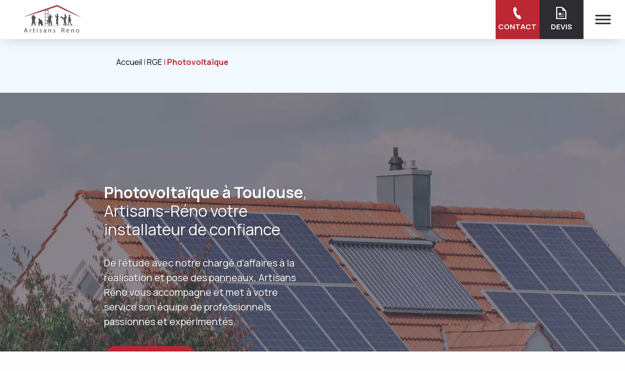

--- FILE ---
content_type: text/html; charset=UTF-8
request_url: https://www.artisans-reno.fr/rge/photovoltaique/
body_size: 24089
content:
<!DOCTYPE html>
<html class="no-js" lang="fr-FR">
<head>
<!-- <script id="Cookiebot" src="https://consent.cookiebot.com/uc.js" data-cbid="522c44b8-c34a-477b-a0c6-31e350597f1a" data-blockingmode="auto" type="text/javascript"></script> -->
    <meta charset="UTF-8">
    <meta http-equiv="x-ua-compatible" content="ie=edge">
    <meta name="viewport" content="width=device-width, initial-scale=1, shrink-to-fit=no">
	<!--FACEBOOK-->
	<meta name="facebook-domain-verification" content="lqqszvmfmaz6u8dsm47m792x5icbr5" />

    <link rel="profile" href="http://gmpg.org/xfn/11" />
    <link rel="pingback" href="https://www.artisans-reno.fr/xmlrpc.php" />

    <!--WordPress head-->
    <meta name='robots' content='index, follow, max-image-preview:large, max-snippet:-1, max-video-preview:-1' />

	<!-- This site is optimized with the Yoast SEO plugin v26.3 - https://yoast.com/wordpress/plugins/seo/ -->
	<title>Photovoltaïque - Artisans réno</title>
	<meta name="description" content="Réalisation de panneaux solaires sur-mesures, Pose et Installation par des professionnels passionnés et expérimentés à Toulouse et en Occitanie" />
	<link rel="canonical" href="https://www.artisans-reno.fr/rge/photovoltaique/" />
	<meta property="og:locale" content="fr_FR" />
	<meta property="og:type" content="article" />
	<meta property="og:title" content="Photovoltaïque - Artisans réno" />
	<meta property="og:description" content="Réalisation de panneaux solaires sur-mesures, Pose et Installation par des professionnels passionnés et expérimentés à Toulouse et en Occitanie" />
	<meta property="og:url" content="https://www.artisans-reno.fr/rge/photovoltaique/" />
	<meta property="og:site_name" content="Artisans réno" />
	<meta property="article:publisher" content="https://www.facebook.com/artisansreno" />
	<meta property="article:modified_time" content="2023-02-06T08:43:43+00:00" />
	<meta name="twitter:card" content="summary_large_image" />
	<!-- / Yoast SEO plugin. -->


<link rel='dns-prefetch' href='//www.googletagmanager.com' />
<link rel='dns-prefetch' href='//stackpath.bootstrapcdn.com' />
<link rel="alternate" type="application/rss+xml" title="Artisans réno &raquo; Flux" href="https://www.artisans-reno.fr/feed/" />
<link rel="alternate" type="application/rss+xml" title="Artisans réno &raquo; Flux des commentaires" href="https://www.artisans-reno.fr/comments/feed/" />
<link rel="alternate" title="oEmbed (JSON)" type="application/json+oembed" href="https://www.artisans-reno.fr/wp-json/oembed/1.0/embed?url=https%3A%2F%2Fwww.artisans-reno.fr%2Frge%2Fphotovoltaique%2F" />
<link rel="alternate" title="oEmbed (XML)" type="text/xml+oembed" href="https://www.artisans-reno.fr/wp-json/oembed/1.0/embed?url=https%3A%2F%2Fwww.artisans-reno.fr%2Frge%2Fphotovoltaique%2F&#038;format=xml" />
<style id='wp-img-auto-sizes-contain-inline-css' type='text/css'>
img:is([sizes=auto i],[sizes^="auto," i]){contain-intrinsic-size:3000px 1500px}
/*# sourceURL=wp-img-auto-sizes-contain-inline-css */
</style>
<style id='wp-emoji-styles-inline-css' type='text/css'>

	img.wp-smiley, img.emoji {
		display: inline !important;
		border: none !important;
		box-shadow: none !important;
		height: 1em !important;
		width: 1em !important;
		margin: 0 0.07em !important;
		vertical-align: -0.1em !important;
		background: none !important;
		padding: 0 !important;
	}
/*# sourceURL=wp-emoji-styles-inline-css */
</style>
<link rel='stylesheet' id='wp-block-library-css' href='https://www.artisans-reno.fr/wp-includes/css/dist/block-library/style.min.css?ver=6.9' type='text/css' media='all' />
<style id='wp-block-library-theme-inline-css' type='text/css'>
.wp-block-audio :where(figcaption){color:#555;font-size:13px;text-align:center}.is-dark-theme .wp-block-audio :where(figcaption){color:#ffffffa6}.wp-block-audio{margin:0 0 1em}.wp-block-code{border:1px solid #ccc;border-radius:4px;font-family:Menlo,Consolas,monaco,monospace;padding:.8em 1em}.wp-block-embed :where(figcaption){color:#555;font-size:13px;text-align:center}.is-dark-theme .wp-block-embed :where(figcaption){color:#ffffffa6}.wp-block-embed{margin:0 0 1em}.blocks-gallery-caption{color:#555;font-size:13px;text-align:center}.is-dark-theme .blocks-gallery-caption{color:#ffffffa6}:root :where(.wp-block-image figcaption){color:#555;font-size:13px;text-align:center}.is-dark-theme :root :where(.wp-block-image figcaption){color:#ffffffa6}.wp-block-image{margin:0 0 1em}.wp-block-pullquote{border-bottom:4px solid;border-top:4px solid;color:currentColor;margin-bottom:1.75em}.wp-block-pullquote :where(cite),.wp-block-pullquote :where(footer),.wp-block-pullquote__citation{color:currentColor;font-size:.8125em;font-style:normal;text-transform:uppercase}.wp-block-quote{border-left:.25em solid;margin:0 0 1.75em;padding-left:1em}.wp-block-quote cite,.wp-block-quote footer{color:currentColor;font-size:.8125em;font-style:normal;position:relative}.wp-block-quote:where(.has-text-align-right){border-left:none;border-right:.25em solid;padding-left:0;padding-right:1em}.wp-block-quote:where(.has-text-align-center){border:none;padding-left:0}.wp-block-quote.is-large,.wp-block-quote.is-style-large,.wp-block-quote:where(.is-style-plain){border:none}.wp-block-search .wp-block-search__label{font-weight:700}.wp-block-search__button{border:1px solid #ccc;padding:.375em .625em}:where(.wp-block-group.has-background){padding:1.25em 2.375em}.wp-block-separator.has-css-opacity{opacity:.4}.wp-block-separator{border:none;border-bottom:2px solid;margin-left:auto;margin-right:auto}.wp-block-separator.has-alpha-channel-opacity{opacity:1}.wp-block-separator:not(.is-style-wide):not(.is-style-dots){width:100px}.wp-block-separator.has-background:not(.is-style-dots){border-bottom:none;height:1px}.wp-block-separator.has-background:not(.is-style-wide):not(.is-style-dots){height:2px}.wp-block-table{margin:0 0 1em}.wp-block-table td,.wp-block-table th{word-break:normal}.wp-block-table :where(figcaption){color:#555;font-size:13px;text-align:center}.is-dark-theme .wp-block-table :where(figcaption){color:#ffffffa6}.wp-block-video :where(figcaption){color:#555;font-size:13px;text-align:center}.is-dark-theme .wp-block-video :where(figcaption){color:#ffffffa6}.wp-block-video{margin:0 0 1em}:root :where(.wp-block-template-part.has-background){margin-bottom:0;margin-top:0;padding:1.25em 2.375em}
/*# sourceURL=/wp-includes/css/dist/block-library/theme.min.css */
</style>
<style id='classic-theme-styles-inline-css' type='text/css'>
/*! This file is auto-generated */
.wp-block-button__link{color:#fff;background-color:#32373c;border-radius:9999px;box-shadow:none;text-decoration:none;padding:calc(.667em + 2px) calc(1.333em + 2px);font-size:1.125em}.wp-block-file__button{background:#32373c;color:#fff;text-decoration:none}
/*# sourceURL=/wp-includes/css/classic-themes.min.css */
</style>
<style id='global-styles-inline-css' type='text/css'>
:root{--wp--preset--aspect-ratio--square: 1;--wp--preset--aspect-ratio--4-3: 4/3;--wp--preset--aspect-ratio--3-4: 3/4;--wp--preset--aspect-ratio--3-2: 3/2;--wp--preset--aspect-ratio--2-3: 2/3;--wp--preset--aspect-ratio--16-9: 16/9;--wp--preset--aspect-ratio--9-16: 9/16;--wp--preset--color--black: #000000;--wp--preset--color--cyan-bluish-gray: #abb8c3;--wp--preset--color--white: #ffffff;--wp--preset--color--pale-pink: #f78da7;--wp--preset--color--vivid-red: #cf2e2e;--wp--preset--color--luminous-vivid-orange: #ff6900;--wp--preset--color--luminous-vivid-amber: #fcb900;--wp--preset--color--light-green-cyan: #7bdcb5;--wp--preset--color--vivid-green-cyan: #00d084;--wp--preset--color--pale-cyan-blue: #8ed1fc;--wp--preset--color--vivid-cyan-blue: #0693e3;--wp--preset--color--vivid-purple: #9b51e0;--wp--preset--gradient--vivid-cyan-blue-to-vivid-purple: linear-gradient(135deg,rgb(6,147,227) 0%,rgb(155,81,224) 100%);--wp--preset--gradient--light-green-cyan-to-vivid-green-cyan: linear-gradient(135deg,rgb(122,220,180) 0%,rgb(0,208,130) 100%);--wp--preset--gradient--luminous-vivid-amber-to-luminous-vivid-orange: linear-gradient(135deg,rgb(252,185,0) 0%,rgb(255,105,0) 100%);--wp--preset--gradient--luminous-vivid-orange-to-vivid-red: linear-gradient(135deg,rgb(255,105,0) 0%,rgb(207,46,46) 100%);--wp--preset--gradient--very-light-gray-to-cyan-bluish-gray: linear-gradient(135deg,rgb(238,238,238) 0%,rgb(169,184,195) 100%);--wp--preset--gradient--cool-to-warm-spectrum: linear-gradient(135deg,rgb(74,234,220) 0%,rgb(151,120,209) 20%,rgb(207,42,186) 40%,rgb(238,44,130) 60%,rgb(251,105,98) 80%,rgb(254,248,76) 100%);--wp--preset--gradient--blush-light-purple: linear-gradient(135deg,rgb(255,206,236) 0%,rgb(152,150,240) 100%);--wp--preset--gradient--blush-bordeaux: linear-gradient(135deg,rgb(254,205,165) 0%,rgb(254,45,45) 50%,rgb(107,0,62) 100%);--wp--preset--gradient--luminous-dusk: linear-gradient(135deg,rgb(255,203,112) 0%,rgb(199,81,192) 50%,rgb(65,88,208) 100%);--wp--preset--gradient--pale-ocean: linear-gradient(135deg,rgb(255,245,203) 0%,rgb(182,227,212) 50%,rgb(51,167,181) 100%);--wp--preset--gradient--electric-grass: linear-gradient(135deg,rgb(202,248,128) 0%,rgb(113,206,126) 100%);--wp--preset--gradient--midnight: linear-gradient(135deg,rgb(2,3,129) 0%,rgb(40,116,252) 100%);--wp--preset--font-size--small: 13px;--wp--preset--font-size--medium: 20px;--wp--preset--font-size--large: 36px;--wp--preset--font-size--x-large: 42px;--wp--preset--spacing--20: 0.44rem;--wp--preset--spacing--30: 0.67rem;--wp--preset--spacing--40: 1rem;--wp--preset--spacing--50: 1.5rem;--wp--preset--spacing--60: 2.25rem;--wp--preset--spacing--70: 3.38rem;--wp--preset--spacing--80: 5.06rem;--wp--preset--shadow--natural: 6px 6px 9px rgba(0, 0, 0, 0.2);--wp--preset--shadow--deep: 12px 12px 50px rgba(0, 0, 0, 0.4);--wp--preset--shadow--sharp: 6px 6px 0px rgba(0, 0, 0, 0.2);--wp--preset--shadow--outlined: 6px 6px 0px -3px rgb(255, 255, 255), 6px 6px rgb(0, 0, 0);--wp--preset--shadow--crisp: 6px 6px 0px rgb(0, 0, 0);}:where(.is-layout-flex){gap: 0.5em;}:where(.is-layout-grid){gap: 0.5em;}body .is-layout-flex{display: flex;}.is-layout-flex{flex-wrap: wrap;align-items: center;}.is-layout-flex > :is(*, div){margin: 0;}body .is-layout-grid{display: grid;}.is-layout-grid > :is(*, div){margin: 0;}:where(.wp-block-columns.is-layout-flex){gap: 2em;}:where(.wp-block-columns.is-layout-grid){gap: 2em;}:where(.wp-block-post-template.is-layout-flex){gap: 1.25em;}:where(.wp-block-post-template.is-layout-grid){gap: 1.25em;}.has-black-color{color: var(--wp--preset--color--black) !important;}.has-cyan-bluish-gray-color{color: var(--wp--preset--color--cyan-bluish-gray) !important;}.has-white-color{color: var(--wp--preset--color--white) !important;}.has-pale-pink-color{color: var(--wp--preset--color--pale-pink) !important;}.has-vivid-red-color{color: var(--wp--preset--color--vivid-red) !important;}.has-luminous-vivid-orange-color{color: var(--wp--preset--color--luminous-vivid-orange) !important;}.has-luminous-vivid-amber-color{color: var(--wp--preset--color--luminous-vivid-amber) !important;}.has-light-green-cyan-color{color: var(--wp--preset--color--light-green-cyan) !important;}.has-vivid-green-cyan-color{color: var(--wp--preset--color--vivid-green-cyan) !important;}.has-pale-cyan-blue-color{color: var(--wp--preset--color--pale-cyan-blue) !important;}.has-vivid-cyan-blue-color{color: var(--wp--preset--color--vivid-cyan-blue) !important;}.has-vivid-purple-color{color: var(--wp--preset--color--vivid-purple) !important;}.has-black-background-color{background-color: var(--wp--preset--color--black) !important;}.has-cyan-bluish-gray-background-color{background-color: var(--wp--preset--color--cyan-bluish-gray) !important;}.has-white-background-color{background-color: var(--wp--preset--color--white) !important;}.has-pale-pink-background-color{background-color: var(--wp--preset--color--pale-pink) !important;}.has-vivid-red-background-color{background-color: var(--wp--preset--color--vivid-red) !important;}.has-luminous-vivid-orange-background-color{background-color: var(--wp--preset--color--luminous-vivid-orange) !important;}.has-luminous-vivid-amber-background-color{background-color: var(--wp--preset--color--luminous-vivid-amber) !important;}.has-light-green-cyan-background-color{background-color: var(--wp--preset--color--light-green-cyan) !important;}.has-vivid-green-cyan-background-color{background-color: var(--wp--preset--color--vivid-green-cyan) !important;}.has-pale-cyan-blue-background-color{background-color: var(--wp--preset--color--pale-cyan-blue) !important;}.has-vivid-cyan-blue-background-color{background-color: var(--wp--preset--color--vivid-cyan-blue) !important;}.has-vivid-purple-background-color{background-color: var(--wp--preset--color--vivid-purple) !important;}.has-black-border-color{border-color: var(--wp--preset--color--black) !important;}.has-cyan-bluish-gray-border-color{border-color: var(--wp--preset--color--cyan-bluish-gray) !important;}.has-white-border-color{border-color: var(--wp--preset--color--white) !important;}.has-pale-pink-border-color{border-color: var(--wp--preset--color--pale-pink) !important;}.has-vivid-red-border-color{border-color: var(--wp--preset--color--vivid-red) !important;}.has-luminous-vivid-orange-border-color{border-color: var(--wp--preset--color--luminous-vivid-orange) !important;}.has-luminous-vivid-amber-border-color{border-color: var(--wp--preset--color--luminous-vivid-amber) !important;}.has-light-green-cyan-border-color{border-color: var(--wp--preset--color--light-green-cyan) !important;}.has-vivid-green-cyan-border-color{border-color: var(--wp--preset--color--vivid-green-cyan) !important;}.has-pale-cyan-blue-border-color{border-color: var(--wp--preset--color--pale-cyan-blue) !important;}.has-vivid-cyan-blue-border-color{border-color: var(--wp--preset--color--vivid-cyan-blue) !important;}.has-vivid-purple-border-color{border-color: var(--wp--preset--color--vivid-purple) !important;}.has-vivid-cyan-blue-to-vivid-purple-gradient-background{background: var(--wp--preset--gradient--vivid-cyan-blue-to-vivid-purple) !important;}.has-light-green-cyan-to-vivid-green-cyan-gradient-background{background: var(--wp--preset--gradient--light-green-cyan-to-vivid-green-cyan) !important;}.has-luminous-vivid-amber-to-luminous-vivid-orange-gradient-background{background: var(--wp--preset--gradient--luminous-vivid-amber-to-luminous-vivid-orange) !important;}.has-luminous-vivid-orange-to-vivid-red-gradient-background{background: var(--wp--preset--gradient--luminous-vivid-orange-to-vivid-red) !important;}.has-very-light-gray-to-cyan-bluish-gray-gradient-background{background: var(--wp--preset--gradient--very-light-gray-to-cyan-bluish-gray) !important;}.has-cool-to-warm-spectrum-gradient-background{background: var(--wp--preset--gradient--cool-to-warm-spectrum) !important;}.has-blush-light-purple-gradient-background{background: var(--wp--preset--gradient--blush-light-purple) !important;}.has-blush-bordeaux-gradient-background{background: var(--wp--preset--gradient--blush-bordeaux) !important;}.has-luminous-dusk-gradient-background{background: var(--wp--preset--gradient--luminous-dusk) !important;}.has-pale-ocean-gradient-background{background: var(--wp--preset--gradient--pale-ocean) !important;}.has-electric-grass-gradient-background{background: var(--wp--preset--gradient--electric-grass) !important;}.has-midnight-gradient-background{background: var(--wp--preset--gradient--midnight) !important;}.has-small-font-size{font-size: var(--wp--preset--font-size--small) !important;}.has-medium-font-size{font-size: var(--wp--preset--font-size--medium) !important;}.has-large-font-size{font-size: var(--wp--preset--font-size--large) !important;}.has-x-large-font-size{font-size: var(--wp--preset--font-size--x-large) !important;}
:where(.wp-block-post-template.is-layout-flex){gap: 1.25em;}:where(.wp-block-post-template.is-layout-grid){gap: 1.25em;}
:where(.wp-block-term-template.is-layout-flex){gap: 1.25em;}:where(.wp-block-term-template.is-layout-grid){gap: 1.25em;}
:where(.wp-block-columns.is-layout-flex){gap: 2em;}:where(.wp-block-columns.is-layout-grid){gap: 2em;}
:root :where(.wp-block-pullquote){font-size: 1.5em;line-height: 1.6;}
/*# sourceURL=global-styles-inline-css */
</style>
<link rel='stylesheet' id='osm-style-css' href='https://www.artisans-reno.fr/wp-content/plugins/hc_vc_custom/assets/css/leaflet.css?ver=6.9' type='text/css' media='all' />
<link rel='stylesheet' id='hcvc-style-css' href='https://www.artisans-reno.fr/wp-content/plugins/hc_vc_custom/assets/css/hcvc.css?ver=6.9' type='text/css' media='all' />
<link rel='stylesheet' id='slick-style-css' href='https://www.artisans-reno.fr/wp-content/plugins/hc_vc_custom/assets/css/slick.css?ver=6.9' type='text/css' media='all' />
<link rel='stylesheet' id='slick-theme-style-css' href='https://www.artisans-reno.fr/wp-content/plugins/hc_vc_custom/assets/css/slick-theme.css?ver=6.9' type='text/css' media='all' />
<link rel='stylesheet' id='bootstrap-css-css' href='https://stackpath.bootstrapcdn.com/bootstrap/4.3.1/css/bootstrap.min.css?ver=6.9' type='text/css' media='all' />
<link rel='stylesheet' id='megamenu-css' href='https://www.artisans-reno.fr/wp-content/uploads/maxmegamenu/style.css?ver=62c15e' type='text/css' media='all' />
<link rel='stylesheet' id='dashicons-css' href='https://www.artisans-reno.fr/wp-includes/css/dashicons.min.css?ver=6.9' type='text/css' media='all' />
<link rel='stylesheet' id='font-awesome-css' href='https://www.artisans-reno.fr/wp-content/plugins/elementor/assets/lib/font-awesome/css/font-awesome.min.css?ver=4.7.0' type='text/css' media='all' />
<link rel='stylesheet' id='bootstrap-basic4-wp-main-css' href='https://www.artisans-reno.fr/wp-content/themes/artisans-reno/style.css?ver=1.0' type='text/css' media='all' />
<link rel='stylesheet' id='bootstrap4-css' href='https://www.artisans-reno.fr/wp-content/themes/bootstrap-basic4/assets/css/bootstrap.min.css?ver=4.6.2' type='text/css' media='all' />
<link rel='stylesheet' id='bootstrap-basic4-font-awesome5-css' href='https://www.artisans-reno.fr/wp-content/themes/bootstrap-basic4/assets/fontawesome/css/all.min.css?ver=5.15.4' type='text/css' media='all' />
<link rel='stylesheet' id='bootstrap-basic4-main-css' href='https://www.artisans-reno.fr/wp-content/themes/bootstrap-basic4/assets/css/main.css?ver=1.0' type='text/css' media='all' />
<link rel='stylesheet' id='jet-menu-public-styles-css' href='https://www.artisans-reno.fr/wp-content/plugins/jet-menu/assets/public/css/public.css?ver=2.4.17' type='text/css' media='all' />
<link rel='stylesheet' id='vc_plugin_table_style_css-css' href='https://www.artisans-reno.fr/wp-content/plugins/easy-tables-vc/assets/css/style.min.css?ver=2.0.1' type='text/css' media='all' />
<link rel='stylesheet' id='vc_plugin_themes_css-css' href='https://www.artisans-reno.fr/wp-content/plugins/easy-tables-vc/assets/css/themes.min.css?ver=2.0.1' type='text/css' media='all' />
<link rel='stylesheet' id='js_composer_front-css' href='https://www.artisans-reno.fr/wp-content/plugins/js_composer/assets/css/js_composer.min.css?ver=8.2' type='text/css' media='all' />
<link rel='stylesheet' id='js_composer_custom_css-css' href='//www.artisans-reno.fr/wp-content/uploads/js_composer/custom.css?ver=8.2' type='text/css' media='all' />
<link rel='stylesheet' id='__EPYT__style-css' href='https://www.artisans-reno.fr/wp-content/plugins/youtube-embed-plus/styles/ytprefs.min.css?ver=14.2.3' type='text/css' media='all' />
<style id='__EPYT__style-inline-css' type='text/css'>

                .epyt-gallery-thumb {
                        width: 33.333%;
                }
                
/*# sourceURL=__EPYT__style-inline-css */
</style>
<script type="text/javascript" src="https://www.artisans-reno.fr/wp-includes/js/jquery/jquery.min.js?ver=3.7.1" id="jquery-core-js"></script>
<script type="text/javascript" src="https://www.artisans-reno.fr/wp-includes/js/jquery/jquery-migrate.min.js?ver=3.4.1" id="jquery-migrate-js"></script>
<script type="text/javascript" src="https://www.artisans-reno.fr/wp-content/plugins/WP_Estimation_Form/assets/js/lfb_frontend.min.js?ver=10.24" id="lfb_frontendGlobal-js"></script>
<script type="text/javascript" src="https://www.artisans-reno.fr/wp-content/plugins/hc_vc_custom/assets/js/leaflet.js?ver=6.9" id="osm-script-js"></script>
<script type="text/javascript" src="https://www.artisans-reno.fr/wp-content/themes/artisans-reno/assets/js/hc-sticky-nav.js?ver=6.9" id="nav-script-js"></script>

<!-- Extrait de code de la balise Google (gtag.js) ajouté par Site Kit -->
<!-- Extrait Google Analytics ajouté par Site Kit -->
<script type="text/javascript" src="https://www.googletagmanager.com/gtag/js?id=GT-M39ZFPSL" id="google_gtagjs-js" async></script>
<script type="text/javascript" id="google_gtagjs-js-after">
/* <![CDATA[ */
window.dataLayer = window.dataLayer || [];function gtag(){dataLayer.push(arguments);}
gtag("set","linker",{"domains":["www.artisans-reno.fr"]});
gtag("js", new Date());
gtag("set", "developer_id.dZTNiMT", true);
gtag("config", "GT-M39ZFPSL");
 window._googlesitekit = window._googlesitekit || {}; window._googlesitekit.throttledEvents = []; window._googlesitekit.gtagEvent = (name, data) => { var key = JSON.stringify( { name, data } ); if ( !! window._googlesitekit.throttledEvents[ key ] ) { return; } window._googlesitekit.throttledEvents[ key ] = true; setTimeout( () => { delete window._googlesitekit.throttledEvents[ key ]; }, 5 ); gtag( "event", name, { ...data, event_source: "site-kit" } ); }; 
//# sourceURL=google_gtagjs-js-after
/* ]]> */
</script>
<script type="text/javascript" id="__ytprefs__-js-extra">
/* <![CDATA[ */
var _EPYT_ = {"ajaxurl":"https://www.artisans-reno.fr/wp-admin/admin-ajax.php","security":"0b05f8e1e3","gallery_scrolloffset":"20","eppathtoscripts":"https://www.artisans-reno.fr/wp-content/plugins/youtube-embed-plus/scripts/","eppath":"https://www.artisans-reno.fr/wp-content/plugins/youtube-embed-plus/","epresponsiveselector":"[\"iframe.__youtube_prefs_widget__\"]","epdovol":"1","version":"14.2.3","evselector":"iframe.__youtube_prefs__[src], iframe[src*=\"youtube.com/embed/\"], iframe[src*=\"youtube-nocookie.com/embed/\"]","ajax_compat":"","maxres_facade":"eager","ytapi_load":"light","pause_others":"","stopMobileBuffer":"1","facade_mode":"1","not_live_on_channel":""};
//# sourceURL=__ytprefs__-js-extra
/* ]]> */
</script>
<script type="text/javascript" defer src="https://www.artisans-reno.fr/wp-content/plugins/youtube-embed-plus/scripts/ytprefs.min.js?ver=14.2.3" id="__ytprefs__-js"></script>
<script></script><link rel="https://api.w.org/" href="https://www.artisans-reno.fr/wp-json/" /><link rel="alternate" title="JSON" type="application/json" href="https://www.artisans-reno.fr/wp-json/wp/v2/pages/12062" /><link rel="EditURI" type="application/rsd+xml" title="RSD" href="https://www.artisans-reno.fr/xmlrpc.php?rsd" />
<meta name="generator" content="WordPress 6.9" />
<link rel='shortlink' href='https://www.artisans-reno.fr/?p=12062' />
<meta name="generator" content="Site Kit by Google 1.170.0" /><meta name="ti-site-data" content="[base64]" /><meta name="generator" content="Elementor 3.33.4; features: additional_custom_breakpoints; settings: css_print_method-external, google_font-enabled, font_display-swap">
			<style>
				.e-con.e-parent:nth-of-type(n+4):not(.e-lazyloaded):not(.e-no-lazyload),
				.e-con.e-parent:nth-of-type(n+4):not(.e-lazyloaded):not(.e-no-lazyload) * {
					background-image: none !important;
				}
				@media screen and (max-height: 1024px) {
					.e-con.e-parent:nth-of-type(n+3):not(.e-lazyloaded):not(.e-no-lazyload),
					.e-con.e-parent:nth-of-type(n+3):not(.e-lazyloaded):not(.e-no-lazyload) * {
						background-image: none !important;
					}
				}
				@media screen and (max-height: 640px) {
					.e-con.e-parent:nth-of-type(n+2):not(.e-lazyloaded):not(.e-no-lazyload),
					.e-con.e-parent:nth-of-type(n+2):not(.e-lazyloaded):not(.e-no-lazyload) * {
						background-image: none !important;
					}
				}
			</style>
			<meta name="generator" content="Powered by WPBakery Page Builder - drag and drop page builder for WordPress."/>
<link rel="icon" href="https://www.artisans-reno.fr/wp-content/uploads/2021/07/favicon_artisan_reno.png" sizes="32x32" />
<link rel="icon" href="https://www.artisans-reno.fr/wp-content/uploads/2021/07/favicon_artisan_reno.png" sizes="192x192" />
<link rel="apple-touch-icon" href="https://www.artisans-reno.fr/wp-content/uploads/2021/07/favicon_artisan_reno.png" />
<meta name="msapplication-TileImage" content="https://www.artisans-reno.fr/wp-content/uploads/2021/07/favicon_artisan_reno.png" />
		<style type="text/css" id="wp-custom-css">
			::marker {color: #bb2832;}

		</style>
		<style type="text/css" data-type="vc_shortcodes-default-css">.vc_do_btn{margin-bottom:22px;}</style><style type="text/css" data-type="vc_shortcodes-custom-css">.vc_custom_1675065772393{padding-top: 30px !important;background-color: #f3faff !important;}.vc_custom_1675672705853{padding-right: 20px !important;padding-bottom: 30px !important;padding-left: 20px !important;background-color: #f3faff !important;}.vc_custom_1675066506557{padding-top: 50px !important;padding-bottom: 50px !important;}.vc_custom_1675069135619{background-color: #f3faff !important;border-radius: 35px !important;}.vc_custom_1675070018269{margin-top: 50px !important;padding-top: 50px !important;padding-bottom: 50px !important;background-color: #f3faff !important;}.vc_custom_1675071139115{padding-top: 50px !important;padding-bottom: 50px !important;}.vc_custom_1675064814954{background-image: url(https://www.artisans-reno.fr/wp-content/uploads/2023/01/photovoltaique-toulouse-installation-scaled.webp?id=12064) !important;background-position: center !important;background-repeat: no-repeat !important;background-size: cover !important;}.vc_custom_1675065165498{background-image: url(https://www.artisans-reno.fr/wp-content/uploads/2023/01/photovoltaique-toulouse.webp?id=12065) !important;background-position: center !important;background-repeat: no-repeat !important;background-size: cover !important;}.vc_custom_1675072207800{background-image: url(https://www.artisans-reno.fr/wp-content/uploads/2023/01/entreprise-photovoltaique-scaled.webp?id=12099) !important;background-position: center !important;background-repeat: no-repeat !important;background-size: cover !important;border-radius: 35px !important;}.vc_custom_1675069255397{padding-right: 20px !important;padding-left: 20px !important;}.vc_custom_1675069231113{padding-top: 50px !important;}.vc_custom_1675069235571{padding-bottom: 50px !important;}.vc_custom_1675069235571{padding-bottom: 50px !important;}.vc_custom_1675070273192{background-color: #98abb9 !important;border-radius: 35px !important;}.vc_custom_1675070301037{background-color: #ffffff !important;border-radius: 35px !important;}.vc_custom_1675070330682{background-color: #98abb9 !important;border-radius: 35px !important;}.vc_custom_1675070388954{background-color: #ffffff !important;border-radius: 35px !important;}.vc_custom_1675070394821{background-color: #ffffff !important;border-radius: 35px !important;}.vc_custom_1675071611074{margin-bottom: -64px !important;}</style><noscript><style> .wpb_animate_when_almost_visible { opacity: 1; }</style></noscript><style type="text/css">/** Mega Menu CSS: fs **/</style>
    <!--end WordPress head-->
	
	
</head>
<body class="wp-singular page-template-default page page-id-12062 page-child parent-pageid-6228 wp-custom-logo wp-embed-responsive wp-theme-bootstrap-basic4 wp-child-theme-artisans-reno mega-menu-primary metaslider-plugin jet-mega-menu-location wpb-js-composer js-comp-ver-8.2 vc_responsive elementor-default elementor-kit-13615">
	
<header class="page-header page-header-sitebrand-topbar sticky-nav" id="header-top-banner">
<!-- <div class="row">   

    <div class="col-12"> -->

        <div class="container-fluid" id="top-screen-only">
            <div class="row">
                <div class="col-6 left-row py-2">
                    <a href="tel:+33764156400">
                                            <div class="header-left-infos">
                            <div id="text-15" class="widget widget_text">			<div class="textwidget"><p>Appeler SAV / Devis 07 64 15 64 00</p>
</div>
		</div>                        </div>
                    </a>
                                    </div>
                <div onclick="location.href='https://www.artisans-reno.fr/demande-de-devis/'" style="cursor: pointer;" class="col-6 right-row py-2">
                                            <div class="header-right-infos">
                            <div id="text-32" class="widget widget_text">			<div class="textwidget"><p><a href="https://www.artisans-reno.fr/demande-de-devis/">Demander un devis</a></p>
</div>
		</div>                        </div>
                        
                                    </div>
            </div>
        </div>

    <!-- <div class="col-12"> -->
        <div class="container-fluid" id="top-header-container">
            <div class="row">

                <div class="col-5 col-sm-6 col-md-2 site-title">
                    <a href="https://www.artisans-reno.fr/" class="custom-logo-link" rel="home"><img fetchpriority="high" width="767" height="384" src="https://www.artisans-reno.fr/wp-content/uploads/2017/12/logo_ar.png" class="custom-logo" alt="Artisans réno" decoding="async" srcset="https://www.artisans-reno.fr/wp-content/uploads/2017/12/logo_ar.png 767w, https://www.artisans-reno.fr/wp-content/uploads/2017/12/logo_ar-300x150.png 300w" sizes="(max-width: 767px) 100vw, 767px" /></a>
                                                                </div>

                <div class="main-navigation col-7 col-sm-6 col-md-10">
                
                                            <div class="container-fluid">
                            <div class="row">
                                                            </div>
                        </div>
                        <div class="col-md-12 menu-wrapper">
                                <a href="tel:+33764156400" class="mobile-only text-uppercase" id="tel-top-mobile">
                                    <svg xmlns="http://www.w3.org/2000/svg" viewBox="0 0 24 24"><path d="M20 22.621l-3.521-6.795c-.008.004-1.974.97-2.064 1.011-2.24 1.086-6.799-7.82-4.609-8.994l2.083-1.026-3.493-6.817-2.106 1.039c-7.202 3.755 4.233 25.982 11.6 22.615.121-.055 2.102-1.029 2.11-1.033z"/></svg>
                                    Contact
                                </a>
                                <a href="https://www.artisans-reno.fr/demande-de-devis/" class="mobile-only text-uppercase" id="quote-top-mobile">
                                    <svg xmlns="http://www.w3.org/2000/svg" viewBox="0 0 24 24"><path d="M11.362 2c4.156 0 2.638 6 2.638 6s6-1.65 6 2.457v11.543h-16v-20h7.362zm.827-2h-10.189v24h20v-14.386c0-2.391-6.648-9.614-9.811-9.614zm4.811 13h-3v-1h3v1zm0 2h-3v1h3v-1zm0 3h-10v1h10v-1zm-5-6h-5v4h5v-4z"/></svg>
                                    Devis</a>
                            <div id="mega-menu-wrap-primary" class="mega-menu-wrap"><div class="mega-menu-toggle"><div class="mega-toggle-blocks-left"></div><div class="mega-toggle-blocks-center"><div class='mega-toggle-block mega-menu-toggle-animated-block mega-toggle-block-1' id='mega-toggle-block-1'><button aria-label="Menu" class="mega-toggle-animated mega-toggle-animated-slider" type="button" aria-expanded="false">
                  <span class="mega-toggle-animated-box">
                    <span class="mega-toggle-animated-inner"></span>
                  </span>
                </button></div></div><div class="mega-toggle-blocks-right"></div></div><ul id="mega-menu-primary" class="mega-menu max-mega-menu mega-menu-horizontal mega-no-js" data-event="hover_intent" data-effect="fade_up" data-effect-speed="200" data-effect-mobile="disabled" data-effect-speed-mobile="0" data-panel-width="body" data-mobile-force-width="body" data-second-click="go" data-document-click="collapse" data-vertical-behaviour="standard" data-breakpoint="1370" data-unbind="true" data-mobile-state="collapse_all" data-mobile-direction="vertical" data-hover-intent-timeout="300" data-hover-intent-interval="100"><li class="mega-menu-item mega-menu-item-type-post_type mega-menu-item-object-page mega-align-bottom-left mega-menu-flyout mega-menu-item-65" id="mega-menu-item-65"><a class="mega-menu-link" href="https://www.artisans-reno.fr/groupement/" tabindex="0">Groupement</a></li><li class="mega-menu-item mega-menu-item-type-post_type mega-menu-item-object-page mega-menu-item-has-children mega-menu-megamenu mega-menu-grid mega-align-bottom-left mega-menu-grid mega-menu-item-63" id="mega-menu-item-63"><a class="mega-menu-link" href="https://www.artisans-reno.fr/renovation/" aria-expanded="false" tabindex="0">Rénovation<span class="mega-indicator" aria-hidden="true"></span></a>
<ul class="mega-sub-menu" role='presentation'>
<li class="mega-menu-row" id="mega-menu-63-0">
	<ul class="mega-sub-menu" style='--columns:12' role='presentation'>
<li class="mega-menu-column mega-menu-columns-3-of-12" style="--columns:12; --span:3" id="mega-menu-63-0-0">
		<ul class="mega-sub-menu">
<li class="mega-menu-item mega-menu-item-type-widget widget_media_image mega-menu-item-media_image-6" id="mega-menu-item-media_image-6"><img width="1946" height="2560" src="https://www.artisans-reno.fr/wp-content/uploads/2021/10/AR-2021-Mr.-De-St-Martin-18-scaled.jpg" class="image wp-image-6535 text-center attachment-full size-full" alt="Rénovation salon Artisans Reno" style="max-width: 100%; height: auto;" decoding="async" srcset="https://www.artisans-reno.fr/wp-content/uploads/2021/10/AR-2021-Mr.-De-St-Martin-18-scaled.jpg 1946w, https://www.artisans-reno.fr/wp-content/uploads/2021/10/AR-2021-Mr.-De-St-Martin-18-228x300.jpg 228w, https://www.artisans-reno.fr/wp-content/uploads/2021/10/AR-2021-Mr.-De-St-Martin-18-778x1024.jpg 778w, https://www.artisans-reno.fr/wp-content/uploads/2021/10/AR-2021-Mr.-De-St-Martin-18-768x1010.jpg 768w, https://www.artisans-reno.fr/wp-content/uploads/2021/10/AR-2021-Mr.-De-St-Martin-18-1167x1536.jpg 1167w, https://www.artisans-reno.fr/wp-content/uploads/2021/10/AR-2021-Mr.-De-St-Martin-18-1557x2048.jpg 1557w" sizes="(max-width: 1946px) 100vw, 1946px" /></li>		</ul>
</li><li class="mega-menu-column mega-menu-columns-3-of-12" style="--columns:12; --span:3" id="mega-menu-63-0-1">
		<ul class="mega-sub-menu">
<li class="mega-menu-item mega-menu-item-type-widget widget_text mega-menu-item-text-18" id="mega-menu-item-text-18">			<div class="textwidget"><p><span class="titre-reno">HABITATION/PIÈCES</span></p>
</div>
		</li><li class="mega-menu-item mega-menu-item-type-widget widget_text mega-menu-item-text-11" id="mega-menu-item-text-11">			<div class="textwidget"><ul>
<li><a href="https://www.artisans-reno.fr/renovation/renovation-maison/">Maison</a></li>
<li><a href="https://www.artisans-reno.fr/renovation/renovation-dappartement-a-toulouse/">Appartement</a></li>
<li><a href="https://www.artisans-reno.fr/renovation/cuisiniste-toulouse/">Cuisine</a></li>
<li><a href="https://www.artisans-reno.fr/renovation/salle-de-bain/">Salle de bain</a></li>
<li>   &#8211; <a href="https://www.artisans-reno.fr/renovation/salle-de-bain/salle-de-bain-pmr/">Salle de bain PMR</a></li>
</ul>
</div>
		</li>		</ul>
</li><li class="mega-menu-column mega-menu-columns-3-of-12" style="--columns:12; --span:3" id="mega-menu-63-0-2">
		<ul class="mega-sub-menu">
<li class="mega-menu-item mega-menu-item-type-widget widget_text mega-menu-item-text-19" id="mega-menu-item-text-19">			<div class="textwidget"><p><span class="titre-reno">TRAVAUX</span></p>
</div>
		</li><li class="mega-menu-item mega-menu-item-type-widget widget_text mega-menu-item-text-12" id="mega-menu-item-text-12">			<div class="textwidget"><ul>
<li><a href="https://www.artisans-reno.fr/renovation/electricien-toulouse/">Éléctrique</a></li>
<li><a href="https://www.artisans-reno.fr/renovation/peintre-toulouse/">Peinture</a></li>
<li><a href="https://www.artisans-reno.fr/renovation/plombier-toulouse/">Plomberie</a></li>
<li><a href="https://www.artisans-reno.fr/renovation/plaquiste-toulouse/">Placoplâtre</a></li>
<li><a href="https://www.artisans-reno.fr/renovation/maconnerie-toulouse/">Maçonnerie</a></li>
<li><a href="https://www.artisans-reno.fr/renovation/menuiserie/">Menuiserie</a></li>
<li><a href="https://www.artisans-reno.fr/renovation/menuiserie/fenetres/">   &#8211; Fenêtres</a></li>
<li><a href="https://www.artisans-reno.fr/renovation/ferronnerie/">Ferronnerie</a></li>
<li><a href="https://www.artisans-reno.fr/renovation/ferronnerie/verriere/">   &#8211; Verrière</a></li>
</ul>
</div>
		</li>		</ul>
</li><li class="mega-menu-column mega-menu-columns-3-of-12" style="--columns:12; --span:3" id="mega-menu-63-0-3">
		<ul class="mega-sub-menu">
<li class="mega-menu-item mega-menu-item-type-widget widget_text mega-menu-item-text-20" id="mega-menu-item-text-20">			<div class="textwidget"><p><span class="titre-reno">SURFACE</span></p>
</div>
		</li><li class="mega-menu-item mega-menu-item-type-widget widget_text mega-menu-item-text-13" id="mega-menu-item-text-13">			<div class="textwidget"><ul>
<li><a href="https://www.artisans-reno.fr/renovation/renovation-de-sol-toulouse/">Rénovation sol</a></li>
<li><a href="https://www.artisans-reno.fr/renovation/renovation-murs-revetement/">Rénovation mur</a></li>
<li><a href="https://www.artisans-reno.fr/gros-oeuvre/facade/">Façade</a></li>
<li><a href="https://www.artisans-reno.fr/renovation/carrelage/">Carrelage</a></li>
<li><a href="https://www.artisans-reno.fr/renovation/parquet/">Parquet</a></li>
<li><a href="https://www.artisans-reno.fr/revetement-de-sol-en-gomme/">Resin&#8217;gom</a></li>
</ul>
</div>
		</li>		</ul>
</li>	</ul>
</li></ul>
</li><li class="mega-menu-item mega-menu-item-type-custom mega-menu-item-object-custom mega-menu-item-has-children mega-menu-megamenu mega-menu-grid mega-align-bottom-left mega-menu-grid mega-menu-item-6139" id="mega-menu-item-6139"><a class="mega-menu-link" aria-expanded="false" tabindex="0">RGE<span class="mega-indicator" aria-hidden="true"></span></a>
<ul class="mega-sub-menu" role='presentation'>
<li class="mega-menu-row" id="mega-menu-6139-0">
	<ul class="mega-sub-menu" style='--columns:12' role='presentation'>
<li class="mega-menu-column mega-menu-columns-2-of-12" style="--columns:12; --span:2" id="mega-menu-6139-0-0"></li><li class="mega-menu-column mega-menu-columns-4-of-12" style="--columns:12; --span:4" id="mega-menu-6139-0-1"></li><li class="mega-menu-column mega-menu-columns-4-of-12" style="--columns:12; --span:4" id="mega-menu-6139-0-2">
		<ul class="mega-sub-menu">
<li class="mega-menu-item mega-menu-item-type-widget widget_text mega-menu-item-text-31" id="mega-menu-item-text-31">			<div class="textwidget"><p><span class="titre-reno">ÉNERGÉTIQUE</span></p>
</div>
		</li><li class="mega-menu-item mega-menu-item-type-widget widget_text mega-menu-item-text-30" id="mega-menu-item-text-30">			<div class="textwidget"><ul>
<li><a href="https://www.artisans-reno.fr/rge/entreprise-renovation-energetique/">Rénovation énergétique globale</a></li>
<li><a href="https://www.artisans-reno.fr/rge/chauffage/">Chauffage</a></li>
<li><a href="https://www.artisans-reno.fr/rge/climatisation/">Climatisation</a></li>
<li><a href="https://www.artisans-reno.fr/rge/isolation-exterieur/">Isolation extérieure</a></li>
<li><a href="https://www.artisans-reno.fr/rge/entreprise-isolation-interieure-maison-toulouse/">Isolation intérieure</a></li>
<li><a href="https://www.artisans-reno.fr/rge/photovoltaique/">Photovoltaïque</a></li>
</ul>
</div>
		</li>		</ul>
</li><li class="mega-menu-column mega-menu-columns-2-of-12" style="--columns:12; --span:2" id="mega-menu-6139-0-3"></li>	</ul>
</li></ul>
</li><li class="mega-menu-item mega-menu-item-type-custom mega-menu-item-object-custom mega-menu-item-has-children mega-menu-megamenu mega-menu-grid mega-align-bottom-left mega-menu-grid mega-menu-item-6134" id="mega-menu-item-6134"><a class="mega-menu-link" href="https://www.artisans-reno.fr/gros-oeuvre/entreprise-du-batiment-a-toulouse/" aria-expanded="false" tabindex="0">Gros oeuvre<span class="mega-indicator" aria-hidden="true"></span></a>
<ul class="mega-sub-menu" role='presentation'>
<li class="mega-menu-row" id="mega-menu-6134-0">
	<ul class="mega-sub-menu" style='--columns:12' role='presentation'>
<li class="mega-menu-column mega-menu-columns-3-of-12" style="--columns:12; --span:3" id="mega-menu-6134-0-0">
		<ul class="mega-sub-menu">
<li class="mega-menu-item mega-menu-item-type-widget widget_text mega-menu-item-text-36" id="mega-menu-item-text-36">			<div class="textwidget"><p><span class="titre-reno">TOITURE</span></p>
</div>
		</li><li class="mega-menu-item mega-menu-item-type-widget widget_text mega-menu-item-text-37" id="mega-menu-item-text-37">			<div class="textwidget"><ul>
<li><a href="https://www.artisans-reno.fr/toiture/">Toiture</a></li>
<li><a href="https://www.artisans-reno.fr/toiture/charpente/">Charpente</a></li>
<li><a href="https://www.artisans-reno.fr/toiture/couverture-2/">Couverture</a></li>
<li><a href="https://www.artisans-reno.fr/toiture/isolation/">Isolation</a></li>
<li><a href="https://www.artisans-reno.fr/toiture/zinguerie/">Zinguerie</a></li>
<li><a href="https://www.artisans-reno.fr/toiture/etancheur-toulouse/">Étanchéité</a></li>
<li><a href="https://www.artisans-reno.fr/toiture/nettoyage/">Nettoyage</a></li>
</ul>
</div>
		</li>		</ul>
</li><li class="mega-menu-column mega-menu-columns-1-of-12" style="--columns:12; --span:1" id="mega-menu-6134-0-1">
		<ul class="mega-sub-menu">
<li class="mega-menu-item mega-menu-item-type-widget widget_block mega-menu-item-block-14" id="mega-menu-item-block-14"><!-- widget is empty --></li>		</ul>
</li><li class="mega-menu-column mega-menu-columns-3-of-12" style="--columns:12; --span:3" id="mega-menu-6134-0-2">
		<ul class="mega-sub-menu">
<li class="mega-menu-item mega-menu-item-type-widget widget_text mega-menu-item-text-26" id="mega-menu-item-text-26">			<div class="textwidget"><p><span class="titre-reno">EXTENSION</span></p>
</div>
		</li><li class="mega-menu-item mega-menu-item-type-widget widget_text mega-menu-item-text-28" id="mega-menu-item-text-28">			<div class="textwidget"><ul>
<li><a href="https://www.artisans-reno.fr/gros-oeuvre/extension-traditionnelle/">Extension traditionnelle</a></li>
<li><a href="https://www.artisans-reno.fr/gros-oeuvre/extension-bois-maison/">Extension bois</a></li>
<li><a href="https://www.artisans-reno.fr/gros-oeuvre/veranda/">Véranda</a></li>
</ul>
</div>
		</li><li class="mega-menu-item mega-menu-item-type-widget widget_text mega-menu-item-text-39" id="mega-menu-item-text-39">			<div class="textwidget"><p><span class="titre-reno">CONSTRUCTION</span></p>
</div>
		</li><li class="mega-menu-item mega-menu-item-type-widget widget_text mega-menu-item-text-40" id="mega-menu-item-text-40">			<div class="textwidget"><ul>
<li><a href="https://www.artisans-reno.fr/gros-oeuvre/constructeur-maison/">Construction de maison individuelle</a></li>
</ul>
</div>
		</li>		</ul>
</li><li class="mega-menu-column mega-menu-columns-1-of-12" style="--columns:12; --span:1" id="mega-menu-6134-0-3">
		<ul class="mega-sub-menu">
<li class="mega-menu-item mega-menu-item-type-widget widget_block mega-menu-item-block-15" id="mega-menu-item-block-15"><!-- widget is empty --></li>		</ul>
</li><li class="mega-menu-column mega-menu-columns-3-of-12" style="--columns:12; --span:3" id="mega-menu-6134-0-4">
		<ul class="mega-sub-menu">
<li class="mega-menu-item mega-menu-item-type-widget widget_text mega-menu-item-text-27" id="mega-menu-item-text-27">			<div class="textwidget"><p><span class="titre-reno">EXTÉRIEUR</span></p>
</div>
		</li><li class="mega-menu-item mega-menu-item-type-widget widget_text mega-menu-item-text-29" id="mega-menu-item-text-29">			<div class="textwidget"><ul>
<li><a href="https://www.artisans-reno.fr/gros-oeuvre/amenagement-exterieur/">Aménagement extérieur</a></li>
<li><a href="https://www.artisans-reno.fr/gros-oeuvre/piscine/">Piscine</a></li>
<li><a href="https://www.artisans-reno.fr/gros-oeuvre/beton-desactive/">Béton désactivé</a></li>
<li><a href="https://www.artisans-reno.fr/gros-oeuvre/entretien-jardins/">Entretien jardin</a></li>
<li><a href="https://www.artisans-reno.fr/gros-oeuvre/terrasse/">Terrasse</a></li>
<li><a href="https://www.artisans-reno.fr/gros-oeuvre/pergola/">Pergola</a></li>
<li><a href="https://www.artisans-reno.fr/gros-oeuvre/portail/">Portail</a></li>
</ul>
</div>
		</li>		</ul>
</li>	</ul>
</li></ul>
</li><li class="mega-menu-item mega-menu-item-type-custom mega-menu-item-object-custom mega-menu-item-has-children mega-menu-megamenu mega-menu-grid mega-align-bottom-left mega-menu-grid mega-menu-item-5422" id="mega-menu-item-5422"><a class="mega-menu-link" href="https://artisans-reno.fr/conception/architecte-et-decorateur-dinterieur-a-toulouse/" aria-expanded="false" tabindex="0">Conception<span class="mega-indicator" aria-hidden="true"></span></a>
<ul class="mega-sub-menu" role='presentation'>
<li class="mega-menu-row" id="mega-menu-5422-0">
	<ul class="mega-sub-menu" style='--columns:12' role='presentation'>
<li class="mega-menu-column mega-menu-columns-4-of-12" style="--columns:12; --span:4" id="mega-menu-5422-0-0">
		<ul class="mega-sub-menu">
<li class="mega-menu-item mega-menu-item-type-widget widget_hc_image_menu_widget mega-menu-item-hc_image_menu_widget-8" id="mega-menu-item-hc_image_menu_widget-8"><a href="https://www.artisans-reno.fr/conception/architecte-dinterieur-a-toulouse/"><div class="image_megamenu"><img src="https://artisans-reno.fr/wp-content/uploads/2021/06/sejour_2.png"><div class="image_megamenu_container"><strong>Architecte d'intérieur</strong><p></p></div></div></a></li><li class="mega-menu-item mega-menu-item-type-widget widget_text mega-menu-item-text-38" id="mega-menu-item-text-38">			<div class="textwidget"><ul>
<li><a href="https://www.artisans-reno.fr/conception/architecte-dinterieur-a-toulouse/agencement-amenagement-interieur/">Agencement et aménagement d&#8217;intérieur</a></li>
<li><a href="https://www.artisans-reno.fr/conception/architecte-dinterieur-a-toulouse/decoration-interieur-toulouse/">Décoration d&#8217;intérieur</a></li>
</ul>
</div>
		</li>		</ul>
</li><li class="mega-menu-column mega-menu-columns-4-of-12" style="--columns:12; --span:4" id="mega-menu-5422-0-1">
		<ul class="mega-sub-menu">
<li class="mega-menu-item mega-menu-item-type-widget widget_hc_image_menu_widget mega-menu-item-hc_image_menu_widget-9" id="mega-menu-item-hc_image_menu_widget-9"><a href="https://www.artisans-reno.fr/conception/maitre-doeuvre/"><div class="image_megamenu"><img src="https://www.artisans-reno.fr/wp-content/uploads/2021/11/MAITRE-D-OEUVRE.jpg"><div class="image_megamenu_container"><strong>Maître d'œuvre </strong><p></p></div></div></a></li>		</ul>
</li><li class="mega-menu-column mega-menu-columns-4-of-12" style="--columns:12; --span:4" id="mega-menu-5422-0-2">
		<ul class="mega-sub-menu">
<li class="mega-menu-item mega-menu-item-type-widget widget_hc_image_menu_widget mega-menu-item-hc_image_menu_widget-10" id="mega-menu-item-hc_image_menu_widget-10"><a href="https://www.artisans-reno.fr/conception/courtier-en-travaux/"><div class="image_megamenu"><img src="https://www.artisans-reno.fr/wp-content/uploads/2022/06/courtier-en-travaux-2.webp"><div class="image_megamenu_container"><strong>Courtier en travaux</strong><p></p></div></div></a></li>		</ul>
</li>	</ul>
</li></ul>
</li><li class="mega-menu-item mega-menu-item-type-post_type mega-menu-item-object-page mega-menu-item-has-children mega-menu-megamenu mega-menu-grid mega-align-bottom-left mega-menu-grid mega-menu-item-59" id="mega-menu-item-59"><a class="mega-menu-link" href="https://www.artisans-reno.fr/nos-realisations/" aria-expanded="false" tabindex="0">Réalisations<span class="mega-indicator" aria-hidden="true"></span></a>
<ul class="mega-sub-menu" role='presentation'>
<li class="mega-menu-row" id="mega-menu-59-0">
	<ul class="mega-sub-menu" style='--columns:12' role='presentation'>
<li class="mega-menu-column mega-menu-columns-2-of-12" style="--columns:12; --span:2" id="mega-menu-59-0-0">
		<ul class="mega-sub-menu">
<li class="mega-menu-item mega-menu-item-type-widget widget_block mega-menu-item-block-7" id="mega-menu-item-block-7"><!-- widget is empty --></li>		</ul>
</li><li class="mega-menu-column mega-menu-columns-4-of-12" style="--columns:12; --span:4" id="mega-menu-59-0-1">
		<ul class="mega-sub-menu">
<li class="mega-menu-item mega-menu-item-type-widget widget_hc_image_menu_widget mega-menu-item-hc_image_menu_widget-2" id="mega-menu-item-hc_image_menu_widget-2"><a href="https://www.artisans-reno.fr/nos-realisations/"><div class="image_megamenu"><img src="https://artisans-reno.fr/wp-content/uploads/2021/06/cuisine-salon-decoration-renovation-moderne-parquet-1-1024x682-1.jpg"><div class="image_megamenu_container"><strong>Photos</strong><p>Travaux de notre groupement d'artisans</p></div></div></a></li>		</ul>
</li><li class="mega-menu-column mega-menu-columns-4-of-12" style="--columns:12; --span:4" id="mega-menu-59-0-2">
		<ul class="mega-sub-menu">
<li class="mega-menu-item mega-menu-item-type-widget widget_hc_image_menu_widget mega-menu-item-hc_image_menu_widget-5" id="mega-menu-item-hc_image_menu_widget-5"><a href="https://artisans-reno.fr/videos/"><div class="image_megamenu"><img src="https://artisans-reno.fr/wp-content/uploads/2021/06/video_mega_menu.jpg"><div class="image_megamenu_container"><strong>Vidéos</strong><p>Les artisans réno font leur cinéma</p></div></div></a></li>		</ul>
</li><li class="mega-menu-column mega-menu-columns-2-of-12" style="--columns:12; --span:2" id="mega-menu-59-0-3">
		<ul class="mega-sub-menu">
<li class="mega-menu-item mega-menu-item-type-widget widget_block mega-menu-item-block-8" id="mega-menu-item-block-8"><!-- widget is empty --></li>		</ul>
</li>	</ul>
</li></ul>
</li><li class="mega-menu-item mega-menu-item-type-post_type mega-menu-item-object-page mega-align-bottom-left mega-menu-flyout mega-menu-item-58" id="mega-menu-item-58"><a class="mega-menu-link" href="https://www.artisans-reno.fr/tarifs/" tabindex="0">Tarifs</a></li></ul></div>                        </div>
                                    </div><!--.main-navigation-->
            </div><!-- row -->
        <!-- </div> --><!-- end container-fluid -->

    </div>

<!-- </div>  --><!-- end global row -->
</header><!--.page-header-->
<div class="container-fluid" id="breadcrumb_container">
    <div class="row">
        <div class="col-2"></div>
        <div class="col-8">
            <p id="breadcrumbs"><span><span><a href="https://www.artisans-reno.fr/">Accueil</a></span> | <span><a href="https://www.artisans-reno.fr/rge/">RGE</a></span> | <span class="breadcrumb_last" aria-current="page"><strong>Photovoltaïque</strong></span></span></p>        </div>
    </div>
</div>
<div class="container page-container">
    <div id="content" class="site-content row">

		<!-- Google tag (gtag.js) -->
<script async src="https://www.googletagmanager.com/gtag/js?id=AW-16808897120">
</script>
<script>
  window.dataLayer = window.dataLayer || [];
  function gtag(){dataLayer.push(arguments);}
  gtag('js', new Date());

  gtag('config', 'AW-16808897120');
</script>
    <main id="main-content" class="col-12 site-main" role="main">
        <article id="post-12062" class="post-12062 page type-page status-publish hentry">
    <div class="entry-content">
        <div class="wpb-content-wrapper"><div data-vc-full-width="true" data-vc-full-width-init="false" data-vc-stretch-content="true" class="vc_row wpb_row vc_row-fluid vc_row-no-padding"><div class="wpb_column vc_column_container vc_col-sm-12 vc_hidden-xs vc_col-has-fill"><div class="vc_column-inner vc_custom_1675064814954"><div class="wpb_wrapper"><div class="vc_empty_space"   style="height: 150px"><span class="vc_empty_space_inner"></span></div><div class="vc_row wpb_row vc_inner vc_row-fluid vc_row-o-content-middle vc_row-flex"><div class="wpb_column vc_column_container vc_col-sm-2"><div class="vc_column-inner"><div class="wpb_wrapper"></div></div></div><div class="wpb_column vc_column_container vc_col-sm-4"><div class="vc_column-inner"><div class="wpb_wrapper">
	<div class="wpb_text_column wpb_content_element" >
		<div class="wpb_wrapper">
			<h1 style="text-align: left;"><span style="color: #ffffff; text-shadow: 1px 1px 2px #494751;"><strong style="color: #ffffff; text-shadow: 1px 1px 2px #494751;">Photovoltaïque à Toulouse</strong>, Artisans-Réno votre installateur de confiance</span></h1>

		</div>
	</div>

	<div class="wpb_text_column wpb_content_element" >
		<div class="wpb_wrapper">
			<p style="font-size: 20px; text-align: left;"><span style="color: #ffffff; text-shadow: 1px 1px 2px #494751;">De l’étude avec notre chargé d’affaires à la réalisation et pose des panneaux, Artisans Réno vous accompagne et met à votre service son équipe de professionnels passionnés et expérimentés. </span></p>

		</div>
	</div>
<div class="vc_btn3-container vc_btn3-left vc_do_btn" ><a style="background-color:#bb2832; color:#ffffff;" class="vc_general vc_btn3 vc_btn3-size-md vc_btn3-shape-round vc_btn3-style-custom" href="https://www.artisans-reno.fr" title="">Demander votre devis</a></div></div></div></div><div class="wpb_column vc_column_container vc_col-sm-6"><div class="vc_column-inner"><div class="wpb_wrapper"></div></div></div></div><div class="vc_empty_space"   style="height: 150px"><span class="vc_empty_space_inner"></span></div></div></div></div></div><div class="vc_row-full-width vc_clearfix"></div><div data-vc-full-width="true" data-vc-full-width-init="false" data-vc-stretch-content="true" class="vc_row wpb_row vc_row-fluid vc_row-no-padding"><div class="wpb_column vc_column_container vc_col-sm-4"><div class="vc_column-inner"><div class="wpb_wrapper"></div></div></div><div class="wpb_column vc_column_container vc_col-sm-4 vc_hidden-lg vc_hidden-md vc_hidden-sm vc_col-has-fill"><div class="vc_column-inner vc_custom_1675065165498"><div class="wpb_wrapper"><div class="vc_empty_space"   style="height: 100px"><span class="vc_empty_space_inner"></span></div>
	<div class="wpb_text_column wpb_content_element" >
		<div class="wpb_wrapper">
			<h1 style="text-align: center;"><span style="color: #ffffff; text-shadow: 1px 1px 2px #494751;"><strong style="color: #ffffff; text-shadow: 1px 1px 2px #494751;">Photovoltaïque à Toulouse</strong>, Artisans-Réno votre installateur de confiance</span></h1>

		</div>
	</div>

	<div class="wpb_text_column wpb_content_element" >
		<div class="wpb_wrapper">
			<p style="text-align: center; font-size: 20px;"><span style="color: #ffffff; text-shadow: 1px 1px 2px #494751;">De l’étude avec notre chargé d’affaires à la réalisation et pose des panneaux, Artisans Réno vous accompagne et met à votre service son équipe de professionnels passionnés et expérimentés. </span></p>

		</div>
	</div>
<div class="vc_btn3-container vc_btn3-center vc_do_btn" ><a style="background-color:#bb2832; color:#ffffff;" class="vc_general vc_btn3 vc_btn3-size-md vc_btn3-shape-round vc_btn3-style-custom" href="https://www.artisans-reno.fr" title="">Demander votre devis</a></div><div class="vc_empty_space"   style="height: 100px"><span class="vc_empty_space_inner"></span></div></div></div></div><div class="wpb_column vc_column_container vc_col-sm-4"><div class="vc_column-inner"><div class="wpb_wrapper"></div></div></div></div><div class="vc_row-full-width vc_clearfix"></div><div data-vc-full-width="true" data-vc-full-width-init="false" class="vc_row wpb_row vc_row-fluid vc_custom_1675065772393 vc_row-has-fill"><div class="wpb_column vc_column_container vc_col-sm-12"><div class="vc_column-inner"><div class="wpb_wrapper">
	<div class="wpb_text_column wpb_content_element" >
		<div class="wpb_wrapper">
			<h2 style="text-align: center;"><span style="color: #98abb9;">Installateur photovoltaïque à Toulouse : nos forces</span></h2>

		</div>
	</div>
</div></div></div></div><div class="vc_row-full-width vc_clearfix"></div><div data-vc-full-width="true" data-vc-full-width-init="false" data-vc-stretch-content="true" class="vc_row wpb_row vc_row-fluid vc_custom_1675672705853 vc_row-has-fill vc_column-gap-20 vc_row-no-padding"><div class="wpb_column vc_column_container vc_col-sm-3 vc_col-xs-12"><div class="vc_column-inner"><div class="wpb_wrapper">
	<div class="wpb_text_column wpb_content_element" >
		<div class="wpb_wrapper">
			<p><strong><span style="color: #bb2832; font-size: 24px;">Savoir-faire</span></strong><br />
<span style="color: #98abb9; font-size: 20px;">Professionnels qualifiés et expérimentés avec qui nous travaillons depuis 15 ans</span></p>

		</div>
	</div>
</div></div></div><div class="wpb_column vc_column_container vc_col-sm-3 vc_col-xs-12"><div class="vc_column-inner"><div class="wpb_wrapper">
	<div class="wpb_text_column wpb_content_element" >
		<div class="wpb_wrapper">
			<p><strong><span style="color: #bb2832; font-size: 24px;">Qualité</span></strong><br />
<span style="color: #98abb9; font-size: 20px;">Nos installations sont garanties de 20 à 25 ans, pour vous proposer des produits durables et performants.</span></p>

		</div>
	</div>
</div></div></div><div class="wpb_column vc_column_container vc_col-sm-3 vc_col-xs-12"><div class="vc_column-inner"><div class="wpb_wrapper">
	<div class="wpb_text_column wpb_content_element" >
		<div class="wpb_wrapper">
			<p><strong><span style="color: #bb2832; font-size: 24px;">Retour sur investissement</span></strong><br />
<span style="color: #98abb9; font-size: 20px;">Simulation de votre future consommations et du retour-sur-investissement</span></p>

		</div>
	</div>
</div></div></div><div class="wpb_column vc_column_container vc_col-sm-3 vc_col-xs-12"><div class="vc_column-inner"><div class="wpb_wrapper">
	<div class="wpb_text_column wpb_content_element" >
		<div class="wpb_wrapper">
			<p><strong><span style="color: #bb2832; font-size: 24px;">Sur-mesure</span></strong><br />
<span style="color: #98abb9; font-size: 20px;">Panneaux sur-mesure en fonction de votre habitat, de son environnement, de la faisabilité et des contraintes techniques</span></p>

		</div>
	</div>
</div></div></div></div><div class="vc_row-full-width vc_clearfix"></div><div data-vc-full-width="true" data-vc-full-width-init="false" data-vc-stretch-content="true" class="vc_row wpb_row vc_row-fluid vc_custom_1675066506557 vc_column-gap-35 vc_row-no-padding vc_row-o-content-middle vc_row-flex"><div class="wpb_column vc_column_container vc_col-sm-2 vc_hidden-xs"><div class="vc_column-inner"><div class="wpb_wrapper"></div></div></div><div class="wpb_column vc_column_container vc_col-sm-3 vc_col-xs-12"><div class="vc_column-inner"><div class="wpb_wrapper">
	<div class="wpb_text_column wpb_content_element" >
		<div class="wpb_wrapper">
			<h2><strong><span style="color: #bb2832;">Installation panneaux solaires à Toulouse</span><span style="color: #98abb9;">, les bonnes raisons de choisir Artisans Réno</span></strong></h2>

		</div>
	</div>
</div></div></div><div class="wpb_column vc_column_container vc_col-sm-5 vc_col-xs-12"><div class="vc_column-inner"><div class="wpb_wrapper"><div class="vc_row wpb_row vc_inner vc_row-fluid"><div class="wpb_column vc_column_container vc_col-sm-1 vc_col-xs-3"><div class="vc_column-inner"><div class="wpb_wrapper">
	<div  class="wpb_single_image wpb_content_element vc_align_center wpb_content_element">
		
		<figure class="wpb_wrapper vc_figure">
			<div class="vc_single_image-wrapper   vc_box_border_grey"><img decoding="async" src="https://www.artisans-reno.fr/wp-content/uploads/2022/12/1-.svg" class="vc_single_image-img attachment-full" alt="1-" title="1-" /></div>
		</figure>
	</div>
</div></div></div><div class="wpb_column vc_column_container vc_col-sm-11 vc_col-xs-9"><div class="vc_column-inner"><div class="wpb_wrapper">
	<div class="wpb_text_column wpb_content_element" >
		<div class="wpb_wrapper">
			<p><strong style="color: #bb2832; font-size: 25px;">Des professionnels qualifiés et expérimentés</strong><br />
<span style="font-size: 20px;">Chacun de nos professionnels est spécialisé dans leurs corps d’état :<br />
</span></p>

		</div>
	</div>
</div></div></div></div><div class="vc_tta-container" data-vc-action="collapseAll"><div class="vc_general vc_tta vc_tta-accordion vc_tta-color-white vc_tta-style-classic vc_tta-shape-round vc_tta-o-shape-group vc_tta-controls-align-center vc_tta-o-no-fill vc_tta-o-all-clickable"><div class="vc_tta-panels-container"><div class="vc_tta-panels"><div class="vc_tta-panel" id="1675066220180-63e7d6f9-57cc" data-vc-content=".vc_tta-panel-body"><div class="vc_tta-panel-heading"><h3 class="vc_tta-panel-title vc_tta-controls-icon-position-right"><a href="#1675066220180-63e7d6f9-57cc" data-vc-accordion data-vc-container=".vc_tta-container"><span class="vc_tta-title-text">Couvreur</span><i class="vc_tta-controls-icon vc_tta-controls-icon-chevron"></i></a></h3></div><div class="vc_tta-panel-body">
	<div class="wpb_text_column wpb_content_element" >
		<div class="wpb_wrapper">
			<p><span style="font-weight: 400;">Il s’assure de la sécurité de la structure des panneaux, de l’étanchéité de la toiture afin d’éviter les dégâts des eaux et que la structure des panneaux soient sécurisé.</span></p>

		</div>
	</div>
</div></div><div class="vc_tta-panel" id="1675066220203-6c77af93-4b67" data-vc-content=".vc_tta-panel-body"><div class="vc_tta-panel-heading"><h3 class="vc_tta-panel-title vc_tta-controls-icon-position-right"><a href="#1675066220203-6c77af93-4b67" data-vc-accordion data-vc-container=".vc_tta-container"><span class="vc_tta-title-text">Électricien</span><i class="vc_tta-controls-icon vc_tta-controls-icon-chevron"></i></a></h3></div><div class="vc_tta-panel-body">
	<div class="wpb_text_column wpb_content_element" >
		<div class="wpb_wrapper">
			<p>Il <span style="font-weight: 400;">est chargé du fonctionnement et de la durabilité optimale des panneaux (respect des normes d&#8217;installations des panneaux, des risques d&#8217;incendie…)   </span></p>

		</div>
	</div>
</div></div><div class="vc_tta-panel" id="1675066295858-5bb43969-d4bf" data-vc-content=".vc_tta-panel-body"><div class="vc_tta-panel-heading"><h3 class="vc_tta-panel-title vc_tta-controls-icon-position-right"><a href="#1675066295858-5bb43969-d4bf" data-vc-accordion data-vc-container=".vc_tta-container"><span class="vc_tta-title-text">Chargé d'affaires</span><i class="vc_tta-controls-icon vc_tta-controls-icon-chevron"></i></a></h3></div><div class="vc_tta-panel-body">
	<div class="wpb_text_column wpb_content_element" >
		<div class="wpb_wrapper">
			<p><span style="font-weight: 400;">Il s’occupe de la déclaration préalable des travaux, du dimensionnement de vos panneaux. Il sera aussi en charge de vous conseiller sur des choix techniques (tels que le type de panneaux, où les positionner…), sur l&#8217;assimilation énergétique et du montage des aides financières. </span></p>

		</div>
	</div>
</div></div></div></div></div></div><div class="vc_row wpb_row vc_inner vc_row-fluid"><div class="wpb_column vc_column_container vc_col-sm-1 vc_col-xs-3"><div class="vc_column-inner"><div class="wpb_wrapper">
	<div  class="wpb_single_image wpb_content_element vc_align_center wpb_content_element">
		
		<figure class="wpb_wrapper vc_figure">
			<div class="vc_single_image-wrapper   vc_box_border_grey"><img decoding="async" src="https://www.artisans-reno.fr/wp-content/uploads/2022/12/2-.svg" class="vc_single_image-img attachment-full" alt="2-" title="2-" /></div>
		</figure>
	</div>
</div></div></div><div class="wpb_column vc_column_container vc_col-sm-11 vc_col-xs-9"><div class="vc_column-inner"><div class="wpb_wrapper">
	<div class="wpb_text_column wpb_content_element" >
		<div class="wpb_wrapper">
			<p><strong style="color: #98abb9; font-size: 25px;">Installation rapide et sans soucis</strong><br />
<span style="font-size: 20px;">Depuis 2008, Artisans Réno c’est de la réactivité, du savoir-faire, de l’expérience et des travaux sans soucis grâce à nos 50 professionnels qualifiés et expérimentés. Pensez à installer ces systèmes dans le cadre d&#8217;une <a href="https://www.artisans-reno.fr/rge/entreprise-renovation-energetique/">rénovation énergétique globale</a> pour une performance optimale !<br />
</span></p>

		</div>
	</div>
</div></div></div></div><div class="vc_row wpb_row vc_inner vc_row-fluid"><div class="wpb_column vc_column_container vc_col-sm-1 vc_col-xs-3"><div class="vc_column-inner"><div class="wpb_wrapper">
	<div  class="wpb_single_image wpb_content_element vc_align_center wpb_content_element">
		
		<figure class="wpb_wrapper vc_figure">
			<div class="vc_single_image-wrapper   vc_box_border_grey"><img decoding="async" src="https://www.artisans-reno.fr/wp-content/uploads/2022/12/3-.svg" class="vc_single_image-img attachment-full" alt="3-" title="3-" /></div>
		</figure>
	</div>
</div></div></div><div class="wpb_column vc_column_container vc_col-sm-11 vc_col-xs-9"><div class="vc_column-inner"><div class="wpb_wrapper">
	<div class="wpb_text_column wpb_content_element" >
		<div class="wpb_wrapper">
			<p><strong style="color: #bb2832; font-size: 25px;">Dimensionnement sur-mesure</strong><br />
<span style="font-size: 20px;">Notre chargé d’affaires vous conseillera et adaptera le type de panneaux ainsi que leurs dimensions afin d’optimiser votre habitat ainsi que de fondre ces dispositifs dans son environnement.<br />
</span></p>

		</div>
	</div>
</div></div></div></div><div class="vc_row wpb_row vc_inner vc_row-fluid"><div class="wpb_column vc_column_container vc_col-sm-1 vc_col-xs-3"><div class="vc_column-inner"><div class="wpb_wrapper">
	<div  class="wpb_single_image wpb_content_element vc_align_center wpb_content_element">
		
		<figure class="wpb_wrapper vc_figure">
			<div class="vc_single_image-wrapper   vc_box_border_grey"><img decoding="async" src="https://www.artisans-reno.fr/wp-content/uploads/2022/12/4-.svg" class="vc_single_image-img attachment-full" alt="4-" title="4-" /></div>
		</figure>
	</div>
</div></div></div><div class="wpb_column vc_column_container vc_col-sm-11 vc_col-xs-9"><div class="vc_column-inner"><div class="wpb_wrapper">
	<div class="wpb_text_column wpb_content_element" >
		<div class="wpb_wrapper">
			<p><strong style="color: #98abb9; font-size: 25px;">DP et simulation du retour sur investissement</strong><br />
<span style="font-size: 20px;">Nous réalisons pour vous la déclaration préalable des travaux. Nous vous offrons aussi la possibilité de calculer votre retour sur investissement sur-mesure et aussi de réaliser une simulation quant à votre future consommation.<br />
</span></p>

		</div>
	</div>
</div></div></div></div></div></div></div><div class="wpb_column vc_column_container vc_col-sm-2 vc_hidden-xs"><div class="vc_column-inner"><div class="wpb_wrapper"></div></div></div></div><div class="vc_row-full-width vc_clearfix"></div><div class="vc_row wpb_row vc_row-fluid vc_custom_1675069135619 vc_row-has-fill vc_row-o-equal-height vc_row-flex"><div class="wpb_column vc_column_container vc_col-sm-6 vc_hidden-xs vc_col-has-fill"><div class="vc_column-inner vc_custom_1675072207800"><div class="wpb_wrapper"></div></div></div><div class="wpb_column vc_column_container vc_col-sm-6"><div class="vc_column-inner vc_custom_1675069255397"><div class="wpb_wrapper">
	<div class="wpb_text_column wpb_content_element vc_custom_1675069231113" >
		<div class="wpb_wrapper">
			<h2 style="text-align: center;"><strong><span style="color: #bb2832;">Entreprise photovoltaïque à Toulouse</span> : on répond à vos questions&#8230;</strong></h2>

		</div>
	</div>
<div class="vc_tta-container" data-vc-action="collapseAll"><div class="vc_general vc_tta vc_tta-accordion vc_tta-color-white vc_tta-style-classic vc_tta-shape-round vc_tta-o-shape-group vc_tta-controls-align-center vc_tta-o-no-fill vc_tta-o-all-clickable"><div class="vc_tta-panels-container"><div class="vc_tta-panels"><div class="vc_tta-panel" id="1675068545501-e19ef16c-1c21" data-vc-content=".vc_tta-panel-body"><div class="vc_tta-panel-heading"><h3 class="vc_tta-panel-title vc_tta-controls-icon-position-right"><a href="#1675068545501-e19ef16c-1c21" data-vc-accordion data-vc-container=".vc_tta-container"><span class="vc_tta-title-text">À quoi sert le photovoltaïque ?</span><i class="vc_tta-controls-icon vc_tta-controls-icon-chevron"></i></a></h3></div><div class="vc_tta-panel-body">
	<div class="wpb_text_column wpb_content_element" >
		<div class="wpb_wrapper">
			<p style="text-align: justify;">Les panneaux solaires photovoltaïques ont pour but de récupérer l&#8217;énergie du soleil et de la transformer en chaleur ou en électricité. Les travaux de transition énergétique sont un réel investissement pour votre logement. En plus d’être rentable, vous contribuerez au respect de l’environnement et à une consommation plus saine. Les cellules photovoltaïques de ces panneaux vous permettront de capter l&#8217;énergie gratuite qu&#8217;offrent les rayons du soleil et de les convertir en électricité ou chaleur.</p>

		</div>
	</div>
</div></div><div class="vc_tta-panel" id="1675068545530-b26c5b66-83cc" data-vc-content=".vc_tta-panel-body"><div class="vc_tta-panel-heading"><h3 class="vc_tta-panel-title vc_tta-controls-icon-position-right"><a href="#1675068545530-b26c5b66-83cc" data-vc-accordion data-vc-container=".vc_tta-container"><span class="vc_tta-title-text">Qu'est ce qu’un panneau solaire photovoltaïque ?</span><i class="vc_tta-controls-icon vc_tta-controls-icon-chevron"></i></a></h3></div><div class="vc_tta-panel-body">
	<div class="wpb_text_column wpb_content_element" >
		<div class="wpb_wrapper">
			<p style="text-align: justify;"><span style="font-weight: 400;">Dispositif d’environ 1m2, un panneau photovoltaïque, va permettre de transformer l&#8217;énergie du soleil en chaleur ou en électricité. Il existe plusieurs types d’installations, de type de puissances, avec des variations quant aux rendement énergétique de votre habitat. Ces panneaux peuvent être installées à plusieurs endroits, tels que : </span></p>
<ul>
<li>Sur le toit de votre maison → solution la plus fréquente les dispositifs sont davantage discret et permettent de préserver l’espace extérieur et habitable</li>
<li>Au sol → solution intéressante si vous possédez un grand terrain et qu’il n’est pas possible d’installer les panneaux sur votre toiture</li>
<li>Sur la façade ou en pignon → il s’agit de la dernière option à sélectionner par défaut car peu esthétique, si les autres possibilité ne sont pas envisageable</li>
</ul>
<p style="text-align: justify;">Installer des panneaux soleil est une solution envisageable partout en France, cependant votre habitat doit respecter certaines conditions. Les panneaux doivent être positionnés sur un toit avec une inclinaison de 30°, sur une zone bien ensoleillée orientée de préférence sud, sud-ouest ou sud-est, et pour finir sans résistance au soleil (arbres, poteaux ou bâtiments plus hauts).</p>

		</div>
	</div>
</div></div></div></div></div></div><div class="vc_btn3-container vc_btn3-center vc_custom_1675069235571 vc_do_btn" ><a style="background-color:#bb2832; color:#ffffff;" class="vc_general vc_btn3 vc_btn3-size-md vc_btn3-shape-round vc_btn3-style-custom" href="https://www.artisans-reno.fr/demande-de-devis/" title="">Demander votre devis aujourd'hui</a></div></div></div></div></div><div data-vc-full-width="true" data-vc-full-width-init="false" class="vc_row wpb_row vc_row-fluid vc_custom_1675070018269 vc_row-has-fill vc_row-o-content-middle vc_row-flex"><div class="wpb_column vc_column_container vc_col-sm-12"><div class="vc_column-inner"><div class="wpb_wrapper"><div class="vc_row wpb_row vc_inner vc_row-fluid vc_row-o-content-middle vc_row-flex"><div class="wpb_column vc_column_container vc_col-sm-2"><div class="vc_column-inner"><div class="wpb_wrapper"></div></div></div><div class="wpb_column vc_column_container vc_col-sm-8"><div class="vc_column-inner"><div class="wpb_wrapper">
	<div class="wpb_text_column wpb_content_element" >
		<div class="wpb_wrapper">
			<h2 style="text-align: center;"><strong><span style="color: #bb2832;">Installateur de panneaux solaires à Toulouse</span> <span style="color: #98abb9;">: les bénéfices pour vous !</span></strong></h2>

		</div>
	</div>
</div></div></div><div class="wpb_column vc_column_container vc_col-sm-2"><div class="vc_column-inner"><div class="wpb_wrapper"></div></div></div></div><div class="vc_row wpb_row vc_inner vc_row-fluid vc_column-gap-20 vc_row-o-equal-height vc_row-flex"><div class="wpb_column vc_column_container vc_col-sm-4 vc_col-has-fill"><div class="vc_column-inner vc_custom_1675070273192"><div class="wpb_wrapper">
	<div  class="wpb_single_image wpb_content_element vc_align_center wpb_content_element">
		
		<figure class="wpb_wrapper vc_figure">
			<div class="vc_single_image-wrapper   vc_box_border_grey"><img loading="lazy" decoding="async" class="vc_single_image-img " src="https://www.artisans-reno.fr/wp-content/uploads/2022/05/entretien-maison-8-100x100.png" width="100" height="100" alt="entretien maison" title="entretien maison" loading="lazy" /></div>
		</figure>
	</div>

	<div class="wpb_text_column wpb_content_element" >
		<div class="wpb_wrapper">
			<h3 style="text-align: center;"><strong><span style="color: #ffffff;">Esthétisme et discrétion des panneaux</span></strong></h3>
<p style="text-align: center;"><span style="color: #ffffff;">Les panneaux solaires photovoltaïques sont des dispositifs de 1m2 (en moyenne) discret et esthétique qui se fondent parfaitement au sein de votre habitat.</span></p>

		</div>
	</div>
</div></div></div><div class="wpb_column vc_column_container vc_col-sm-4 vc_col-has-fill"><div class="vc_column-inner vc_custom_1675070301037"><div class="wpb_wrapper">
	<div  class="wpb_single_image wpb_content_element vc_align_center wpb_content_element">
		
		<figure class="wpb_wrapper vc_figure">
			<div class="vc_single_image-wrapper   vc_box_border_grey"><img loading="lazy" decoding="async" class="vc_single_image-img " src="https://www.artisans-reno.fr/wp-content/uploads/2022/08/embellisssement-100x100.webp" width="100" height="100" alt="embellisssement" title="embellisssement" loading="lazy" /></div>
		</figure>
	</div>

	<div class="wpb_text_column wpb_content_element" >
		<div class="wpb_wrapper">
			<h3 style="text-align: center;"><strong><span style="color: #bb2832;">Valorisation de votre habitat</span></strong></h3>
<p style="text-align: center;">Les panneaux solaires photovoltaïques sont un réel atout à la revente de votre maison.</p>

		</div>
	</div>
</div></div></div><div class="wpb_column vc_column_container vc_col-sm-4 vc_col-has-fill"><div class="vc_column-inner vc_custom_1675070330682"><div class="wpb_wrapper">
	<div  class="wpb_single_image wpb_content_element vc_align_center wpb_content_element">
		
		<figure class="wpb_wrapper vc_figure">
			<div class="vc_single_image-wrapper   vc_box_border_grey"><img loading="lazy" decoding="async" class="vc_single_image-img " src="https://www.artisans-reno.fr/wp-content/uploads/2023/01/planete-100x100.webp" width="100" height="100" alt="" title="" loading="lazy" /></div>
		</figure>
	</div>

	<div class="wpb_text_column wpb_content_element" >
		<div class="wpb_wrapper">
			<h3 style="text-align: center;"><strong><span style="color: #ffffff;">Une énergie propre pour la planète</span></strong></h3>
<p style="text-align: center;"><span style="color: #ffffff;">Les rayonnements du soleil sont une énergie non polluante, durable, abondante et gratuite. </span></p>

		</div>
	</div>
</div></div></div></div><div class="vc_row wpb_row vc_inner vc_row-fluid vc_column-gap-20 vc_row-o-equal-height vc_row-flex"><div class="wpb_column vc_column_container vc_col-sm-6 vc_col-has-fill"><div class="vc_column-inner vc_custom_1675070388954"><div class="wpb_wrapper">
	<div  class="wpb_single_image wpb_content_element vc_align_center wpb_content_element">
		
		<figure class="wpb_wrapper vc_figure">
			<div class="vc_single_image-wrapper   vc_box_border_grey"><img loading="lazy" decoding="async" class="vc_single_image-img " src="https://www.artisans-reno.fr/wp-content/uploads/2022/08/investissement-2-100x100.webp" width="100" height="100" alt="investissement-2" title="investissement-2" loading="lazy" /></div>
		</figure>
	</div>

	<div class="wpb_text_column wpb_content_element" >
		<div class="wpb_wrapper">
			<h3 style="text-align: center;"><strong><span style="color: #bb2832;">Économies financières</span></strong></h3>
<p style="text-align: justify;">L’énergie du soleil étant gratuite et sans fin, vous pourrez réaliser des économies d’énergies et donc diminuer considérablement votre facture d’énergie en dépensant votre propre énergie. Afin d&#8217;augmenter vos économies d&#8217;énergies envisagez par exemple une<a href="https://www.artisans-reno.fr/rge/isolation-exterieur/"> Isolation Thermique par l&#8217;Extérieur</a>.</p>

		</div>
	</div>
</div></div></div><div class="wpb_column vc_column_container vc_col-sm-6 vc_col-has-fill"><div class="vc_column-inner vc_custom_1675070394821"><div class="wpb_wrapper">
	<div  class="wpb_single_image wpb_content_element vc_align_center wpb_content_element">
		
		<figure class="wpb_wrapper vc_figure">
			<div class="vc_single_image-wrapper   vc_box_border_grey"><img loading="lazy" decoding="async" class="vc_single_image-img " src="https://www.artisans-reno.fr/wp-content/uploads/2023/01/tranquilit195169-100x100.webp" width="100" height="100" alt="" title="" loading="lazy" /></div>
		</figure>
	</div>

	<div class="wpb_text_column wpb_content_element" >
		<div class="wpb_wrapper">
			<h3 style="text-align: center;"><strong><span style="color: #bb2832;">Peu d&#8217;entretien</span></strong></h3>
<p style="text-align: justify;">Les panneaux solaires photovoltaïque ne nécessite que très peu d’entretien. En effet, naturellement la pluie enlève les poussières et déchets de ces dispositifs. En revanche, il est recommandé de faire intervenir un professionnel une fois par an, ainsi que de faire nettoyer vos panneaux tous les ans afin de garantir le bon fonctionnement et la bonne installation de vos panneaux solaires photovoltaïques.</p>

		</div>
	</div>
</div></div></div></div><div class="vc_btn3-container vc_btn3-center vc_custom_1675069235571 vc_do_btn" ><a style="background-color:#bb2832; color:#ffffff;" class="vc_general vc_btn3 vc_btn3-size-md vc_btn3-shape-round vc_btn3-style-custom" href="https://www.artisans-reno.fr/demande-de-devis/" title="">Demander votre devis aujourd'hui</a></div></div></div></div></div><div class="vc_row-full-width vc_clearfix"></div><div class="vc_row wpb_row vc_row-fluid vc_custom_1675071139115"><div class="wpb_column vc_column_container vc_col-sm-12"><div class="vc_column-inner"><div class="wpb_wrapper"><div class="vc_row wpb_row vc_inner vc_row-fluid vc_column-gap-35 vc_row-o-content-middle vc_row-flex"><div class="wpb_column vc_column_container vc_col-sm-6"><div class="vc_column-inner"><div class="wpb_wrapper">
	<div class="wpb_text_column wpb_content_element" >
		<div class="wpb_wrapper">
			<h2><strong><span style="color: #bb2832;">Aides photovoltaïques</span> : Toulouse Métropole</strong></h2>

		</div>
	</div>

	<div class="wpb_text_column wpb_content_element" >
		<div class="wpb_wrapper">
			<p style="text-align: justify;">Il existe de nombreuses aides financières à l’installation de panneaux solaires photovoltaïque et ça dans le but de soutenir le recours aux énergies renouvelables. En effet, l’État, a mis en place différents dispositifs afin d’aider les particulier à financer leurs travaux de transitions énergétique :</p>
<ul>
<li><strong><span style="color: #bb2832;">L&#8217;autoconsommation</span></strong><span style="font-weight: 400;"> : Consommer sa propre production d’électricité grâce à l’énergie solaire, voici le principe de l&#8217;autoconsommation. </span></li>
<li><strong><span style="color: #bb2832;">La prime à l’investissement</span></strong><span style="font-weight: 400;"> : pour des installations de moins de 9 kWc (depuis le 01/10/2017) / pour des installations de moins de 100 kWc (depuis le 01/01/2018)</span></li>
<li><strong><span style="color: #bb2832;">Le taux de TVA réduit à 10%</span></strong><span style="font-weight: 400;"> : pour des installations ayant une puissance inférieure ou égale à 3kWc</span></li>
<li><span style="font-weight: 400;"><strong><span style="color: #bb2832;">L’obligation d’achat</span></strong> :</span><span style="font-weight: 400;"> Le particulier peut vendre une partie ou la totalité de l’électricité qu’il produit grâce à ses panneaux solaires photovoltaïques à des acheteurs. Les tarifs d’achats sont fixes et définis par un arrêté. Ce principe a pour but de rentabiliser l&#8217;installation de ces panneaux sur une durée étalée.</span></li>
</ul>

		</div>
	</div>
</div></div></div><div class="wpb_column vc_column_container vc_col-sm-6"><div class="vc_column-inner"><div class="wpb_wrapper">
	<div  class="wpb_single_image wpb_content_element vc_align_left wpb_content_element vc_custom_1675071611074">
		
		<figure class="wpb_wrapper vc_figure">
			<div class="vc_single_image-wrapper   vc_box_border_grey"><img decoding="async" width="1200" height="1400" src="https://www.artisans-reno.fr/wp-content/uploads/2023/01/panneaux-photovoltaique.webp" class="vc_single_image-img attachment-full" alt="Installation, pose, conseils : tout sur les panneaux photovoltaïques à Toulouse" title="Installation, pose, conseils : tout sur les panneaux photovoltaïques à Toulouse" srcset="https://www.artisans-reno.fr/wp-content/uploads/2023/01/panneaux-photovoltaique.webp 1200w, https://www.artisans-reno.fr/wp-content/uploads/2023/01/panneaux-photovoltaique-257x300.webp 257w, https://www.artisans-reno.fr/wp-content/uploads/2023/01/panneaux-photovoltaique-878x1024.webp 878w, https://www.artisans-reno.fr/wp-content/uploads/2023/01/panneaux-photovoltaique-768x896.webp 768w" sizes="(max-width: 1200px) 100vw, 1200px" /></div>
		</figure>
	</div>
<div class="hc_btn hc_btn_container_right align-right "><a class="hc_link hc_link-red hc_btn_right " href="https://www.artisans-reno.fr/demande-de-devis/" title="Demander son devis">Demander son devis</a></div></div></div></div></div></div></div></div></div>
</div>        <div class="clearfix"></div>
    </div>
</article><!-- #post-## -->
    </main>
</div><!--.site-content-->

</div><!--.page-container-->

<footer>
    <div id="pre-footer"  class="deferImage" data-src="'https://www.artisans-reno.fr/wp-content/uploads/2021/10/slide1.jpg'"  >
        <div class="container a-propos-container">
            <div class="col-10 a-propos-content">
                <div id="text-3" class="widget widget_text"><span class="widget-title">À PROPOS</span>			<div class="textwidget"><p>Avec plus de 5000 chantiers réalisés fin 2022, nous intervenons aujourd&#8217;hui jusqu&#8217;à 50 km environ de Toulouse comme à <a href="https://artisans-reno.fr/renovation-balma/"><span style="text-decoration: underline;">Balma</span></a>, <a href="https://artisans-reno.fr/renovation-blagnac/"><span style="text-decoration: underline;">Blagnac</span></a>, à <a href="https://artisans-reno.fr/renovation-montauban/"><span style="text-decoration: underline;">Montauban</span></a> , à <a href="https://artisans-reno.fr/renovation-colomiers/"><span style="text-decoration: underline;">Colomiers,</span></a> à <a href="https://www.artisans-reno.fr/renovation/renovation-albi/"><span style="text-decoration: underline;">Albi</span></a> ou <a href="https://artisans-reno.fr/renovation-lisle-jourdain/"><span style="text-decoration: underline;">l&#8217;Isle Jourdain</span></a>, mais aussi <a href="https://bordeaux.artisans-reno.fr/"><span style="text-decoration: underline;">Bordeaux</span></a>. Nous réunissons ensemble tous les corps d&#8217;état du bâtiment : peinture, carrelage, jardin, maçonnerie, terrassement, menuiserie, plâtre, isolation, électricité, plomberie, chauffage, climatisation, façade, cuisine, zinguerie, étanchéité, piscine, charpente&#8230; et bien plus encore.</p>
</div>
		</div>            </div>
        </div>
    </div>

    </div>
    <div class="footer-top">
        <div class="container">
            <div class="row">
                <div class="col-xs-12 col-md-3" id="footer-1">
                    <div id="block-12" class="widget widget_block"><div align="center">
<a href="https://www.artisans-reno.fr"><img loading="lazy" decoding="async" src="https://www.artisans-reno.fr/wp-content/uploads/2021/09/logos-artisans-reno-2-1.png" alt="" width="148" height="72"/></a>
</div></div><div id="text-4" class="widget widget_text">			<div class="textwidget"><p style="text-align: center; color: #494751;">Artisan Reno, entreprise de rénovation à Toulouse</p>
</div>
		</div>                </div>
                <div class="col-xs-12 col-md-3" id="footer-2">
                    <div id="text-6" class="widget widget_text"><span class="title-footer">NOS COORDONNÉES</span>			<div class="textwidget"><p>Lun-Ven : 8h – 19h</p>
<p>(+33) 07 64 15 64 00</p>
</div>
		</div>                </div>
                <div class="col-xs-12 col-md-3" id="footer-3">
                    <div id="text-5" class="widget widget_text"><span class="title-footer">NOS QUALIFICATIONS</span>			<div class="textwidget"><p><img loading="lazy" decoding="async" class="alignnone wp-image-6053" src="https://www.artisans-reno.fr/wp-content/uploads/2021/09/8d35fdd25c093e61244a1ec1781ad36eaf4906f1_logo_qualibat-rge-hd-150x150.png" alt="" width="70" height="85" srcset="https://www.artisans-reno.fr/wp-content/uploads/2021/09/8d35fdd25c093e61244a1ec1781ad36eaf4906f1_logo_qualibat-rge-hd-247x300.png 247w, https://www.artisans-reno.fr/wp-content/uploads/2021/09/8d35fdd25c093e61244a1ec1781ad36eaf4906f1_logo_qualibat-rge-hd-844x1024.png 844w, https://www.artisans-reno.fr/wp-content/uploads/2021/09/8d35fdd25c093e61244a1ec1781ad36eaf4906f1_logo_qualibat-rge-hd-768x932.png 768w, https://www.artisans-reno.fr/wp-content/uploads/2021/09/8d35fdd25c093e61244a1ec1781ad36eaf4906f1_logo_qualibat-rge-hd-1266x1536.png 1266w, https://www.artisans-reno.fr/wp-content/uploads/2021/09/8d35fdd25c093e61244a1ec1781ad36eaf4906f1_logo_qualibat-rge-hd-1688x2048.png 1688w" sizes="(max-width: 70px) 100vw, 70px" />   <img loading="lazy" decoding="async" class="alignnone wp-image-6050" src="https://www.artisans-reno.fr/wp-content/uploads/2021/09/9677_logo_Chauffage_2021_RGE-png-150x150.png" alt="" width="100" height="45" srcset="https://www.artisans-reno.fr/wp-content/uploads/2021/09/9677_logo_Chauffage_2021_RGE-png-300x136.png 300w, https://www.artisans-reno.fr/wp-content/uploads/2021/09/9677_logo_Chauffage_2021_RGE-png-1024x466.png 1024w, https://www.artisans-reno.fr/wp-content/uploads/2021/09/9677_logo_Chauffage_2021_RGE-png-768x349.png 768w, https://www.artisans-reno.fr/wp-content/uploads/2021/09/9677_logo_Chauffage_2021_RGE-png.png 1405w" sizes="(max-width: 100px) 100vw, 100px" /></p>
<p><img loading="lazy" decoding="async" class="alignnone wp-image-6052" src="https://www.artisans-reno.fr/wp-content/uploads/2021/09/9665_logo-Qualibois-2021-RGE-png-150x150.png" alt="" width="90" height="59" srcset="https://www.artisans-reno.fr/wp-content/uploads/2021/09/9665_logo-Qualibois-2021-RGE-png-300x196.png 300w, https://www.artisans-reno.fr/wp-content/uploads/2021/09/9665_logo-Qualibois-2021-RGE-png-1024x670.png 1024w, https://www.artisans-reno.fr/wp-content/uploads/2021/09/9665_logo-Qualibois-2021-RGE-png-768x503.png 768w, https://www.artisans-reno.fr/wp-content/uploads/2021/09/9665_logo-Qualibois-2021-RGE-png.png 1079w" sizes="(max-width: 90px) 100vw, 90px" />   <img loading="lazy" decoding="async" class="alignnone wp-image-6051" src="https://www.artisans-reno.fr/wp-content/uploads/2021/09/9669_logo-QualiPAC-2021-RGE-png-150x150.png" alt="" width="90" height="59" srcset="https://www.artisans-reno.fr/wp-content/uploads/2021/09/9669_logo-QualiPAC-2021-RGE-png-300x197.png 300w, https://www.artisans-reno.fr/wp-content/uploads/2021/09/9669_logo-QualiPAC-2021-RGE-png-1024x672.png 1024w, https://www.artisans-reno.fr/wp-content/uploads/2021/09/9669_logo-QualiPAC-2021-RGE-png-768x504.png 768w, https://www.artisans-reno.fr/wp-content/uploads/2021/09/9669_logo-QualiPAC-2021-RGE-png.png 1076w" sizes="(max-width: 90px) 100vw, 90px" /></p>
</div>
		</div>                </div>
                <div class="col-xs-12 col-md-3" id="footer-4">
                    <div id="text-7" class="widget widget_text"><span class="title-footer">INFOS</span>			<div class="textwidget"><p><a href="https://www.artisans-reno.fr/blog/">BLOG</a><br />
<a href="https://artisans-reno.fr/contact/">NOUS CONTACTER</a><br />
<a href="https://artisans-reno.fr/recrutement/">RECRUTEMENT</a></p>
</div>
		</div>                </div>
            </div>
        </div>
    </div>
    <div class="footer-bottom">
        <div id="footer-row" class="container-fluid">
            <div class="row">
                <div class="col-12 footer-botom">
                    <div id="text-8" class="widget widget_text">			<div class="textwidget"><p><a href="https://artisans-reno.fr/mentions-legales/">Mentions légales</a> | <a href="https://www.artisans-reno.fr/politique-de-confidentialite/">Politique de confidentialité</a></p>
</div>
		</div><div id="block-2" class="widget widget_block"></div>                </div>
                <!-- <div class="col-12 col-md-6 footer-botom">
                    <img src="https://www.artisans-reno.fr/wp-content/uploads/2021/06/Qualibat.png" alt="">
                </div> -->
            </div>
        </div>
    </div>
<!--     <div class="footer-bottom">
        <div id="footer-row" class="container-fluid">
            <div class="row">
                <div class="col-12 col-md-10 offset-md-1 footer-botom">
                    <div id="text-8" class="widget widget_text">			<div class="textwidget"><p><a href="https://artisans-reno.fr/mentions-legales/">Mentions légales</a> | <a href="https://www.artisans-reno.fr/politique-de-confidentialite/">Politique de confidentialité</a></p>
</div>
		</div><div id="block-2" class="widget widget_block"></div>                </div>
            </div>
        </div>
    </div> -->
</footer><!--.page-footer-->


<!--wordpress footer-->
<script type="speculationrules">
{"prefetch":[{"source":"document","where":{"and":[{"href_matches":"/*"},{"not":{"href_matches":["/wp-*.php","/wp-admin/*","/wp-content/uploads/*","/wp-content/*","/wp-content/plugins/*","/wp-content/themes/artisans-reno/*","/wp-content/themes/bootstrap-basic4/*","/*\\?(.+)"]}},{"not":{"selector_matches":"a[rel~=\"nofollow\"]"}},{"not":{"selector_matches":".no-prefetch, .no-prefetch a"}}]},"eagerness":"conservative"}]}
</script>
					<script type="text/x-template" id="mobile-menu-item-template"><li
	:id="'jet-mobile-menu-item-'+itemDataObject.itemId"
	:class="itemClasses"
>
	<div
		class="jet-mobile-menu__item-inner"
		tabindex="0"
		:aria-label="itemDataObject.name"
        aria-expanded="false"
		v-on:click="itemSubHandler"
		v-on:keyup.enter="itemSubHandler"
	>
		<a
			:class="itemLinkClasses"
			:href="itemDataObject.url"
			:rel="itemDataObject.xfn"
			:title="itemDataObject.attrTitle"
			:target="itemDataObject.target"
		>
			<div class="jet-menu-item-wrapper">
				<div
					class="jet-menu-icon"
					v-if="isIconVisible"
					v-html="itemIconHtml"
				></div>
				<div class="jet-menu-name">
					<span
						class="jet-menu-label"
						v-if="isLabelVisible"
						v-html="itemDataObject.name"
					></span>
					<small
						class="jet-menu-desc"
						v-if="isDescVisible"
						v-html="itemDataObject.description"
					></small>
				</div>
				<div
					class="jet-menu-badge"
					v-if="isBadgeVisible"
				>
					<div class="jet-menu-badge__inner" v-html="itemDataObject.badgeContent"></div>
				</div>
			</div>
		</a>
		<span
			class="jet-dropdown-arrow"
			v-if="isSub && !templateLoadStatus"
			v-html="dropdownIconHtml"
			v-on:click="markerSubHandler"
		>
		</span>
		<div
			class="jet-mobile-menu__template-loader"
			v-if="templateLoadStatus"
		>
			<svg xmlns:svg="http://www.w3.org/2000/svg" xmlns="http://www.w3.org/2000/svg" xmlns:xlink="http://www.w3.org/1999/xlink" version="1.0" width="24px" height="25px" viewBox="0 0 128 128" xml:space="preserve">
				<g>
					<linearGradient :id="'linear-gradient-'+itemDataObject.itemId">
						<stop offset="0%" :stop-color="loaderColor" stop-opacity="0"/>
						<stop offset="100%" :stop-color="loaderColor" stop-opacity="1"/>
					</linearGradient>
				<path d="M63.85 0A63.85 63.85 0 1 1 0 63.85 63.85 63.85 0 0 1 63.85 0zm.65 19.5a44 44 0 1 1-44 44 44 44 0 0 1 44-44z" :fill="'url(#linear-gradient-'+itemDataObject.itemId+')'" fill-rule="evenodd"/>
				<animateTransform attributeName="transform" type="rotate" from="0 64 64" to="360 64 64" dur="1080ms" repeatCount="indefinite"></animateTransform>
				</g>
			</svg>
		</div>
	</div>

	<transition name="menu-container-expand-animation">
		<mobile-menu-list
			v-if="isDropdownLayout && subDropdownVisible"
			:depth="depth+1"
			:children-object="itemDataObject.children"
		></mobile-menu-list>
	</transition>

</li>
					</script>					<script type="text/x-template" id="mobile-menu-list-template"><div
	class="jet-mobile-menu__list"
	role="navigation"
>
	<ul class="jet-mobile-menu__items">
		<mobile-menu-item
			v-for="(item, index) in childrenObject"
			:key="item.id"
			:item-data-object="item"
			:depth="depth"
		></mobile-menu-item>
	</ul>
</div>
					</script>					<script type="text/x-template" id="mobile-menu-template"><div
	:class="instanceClass"
	v-on:keyup.esc="escapeKeyHandler"
>
	<div
		class="jet-mobile-menu__toggle"
		role="button"
		ref="toggle"
		tabindex="0"
		aria-label="Open/Close Menu"
        aria-expanded="false"
		v-on:click="menuToggle"
		v-on:keyup.enter="menuToggle"
	>
		<div
			class="jet-mobile-menu__template-loader"
			v-if="toggleLoaderVisible"
		>
			<svg xmlns:svg="http://www.w3.org/2000/svg" xmlns="http://www.w3.org/2000/svg" xmlns:xlink="http://www.w3.org/1999/xlink" version="1.0" width="24px" height="25px" viewBox="0 0 128 128" xml:space="preserve">
				<g>
					<linearGradient :id="'linear-gradient-'+itemDataObject.itemId">
						<stop offset="0%" :stop-color="loaderColor" stop-opacity="0"/>
						<stop offset="100%" :stop-color="loaderColor" stop-opacity="1"/>
					</linearGradient>
				<path d="M63.85 0A63.85 63.85 0 1 1 0 63.85 63.85 63.85 0 0 1 63.85 0zm.65 19.5a44 44 0 1 1-44 44 44 44 0 0 1 44-44z" :fill="'url(#linear-gradient-'+itemDataObject.itemId+')'" fill-rule="evenodd"/>
				<animateTransform attributeName="transform" type="rotate" from="0 64 64" to="360 64 64" dur="1080ms" repeatCount="indefinite"></animateTransform>
				</g>
			</svg>
		</div>

		<div
			class="jet-mobile-menu__toggle-icon"
			v-if="!menuOpen && !toggleLoaderVisible"
			v-html="toggleClosedIcon"
		></div>
		<div
			class="jet-mobile-menu__toggle-icon"
			v-if="menuOpen && !toggleLoaderVisible"
			v-html="toggleOpenedIcon"
		></div>
		<span
			class="jet-mobile-menu__toggle-text"
			v-if="toggleText"
			v-html="toggleText"
		></span>

	</div>

	<transition name="cover-animation">
		<div
			class="jet-mobile-menu-cover"
			v-if="menuContainerVisible && coverVisible"
			v-on:click="closeMenu"
		></div>
	</transition>

	<transition :name="showAnimation">
		<div
			class="jet-mobile-menu__container"
			v-if="menuContainerVisible"
		>
			<div
				class="jet-mobile-menu__container-inner"
			>
				<div
					class="jet-mobile-menu__header-template"
					v-if="headerTemplateVisible"
				>
					<div
						class="jet-mobile-menu__header-template-content"
						ref="header-template-content"
						v-html="headerContent"
					></div>
				</div>

				<div
					class="jet-mobile-menu__controls"
                    v-if="isBreadcrumbs || isBack || isClose"
				>
					<div
						class="jet-mobile-menu__breadcrumbs"
						v-if="isBreadcrumbs"
					>
						<div
							class="jet-mobile-menu__breadcrumb"
							v-for="(item, index) in breadcrumbsPathData"
							:key="index"
						>
							<div
								class="breadcrumb-label"
								v-on:click="breadcrumbHandle(index+1)"
								v-html="item"
							></div>
							<div
								class="breadcrumb-divider"
								v-html="breadcrumbIcon"
								v-if="(breadcrumbIcon && index !== breadcrumbsPathData.length-1)"
							></div>
						</div>
					</div>
					<div
						class="jet-mobile-menu__back"
						role="button"
						ref="back"
						tabindex="0"
						aria-label="Close Menu"
                        aria-expanded="false"
						v-if="!isBack && isClose"
						v-html="closeIcon"
						v-on:click="menuToggle"
						v-on:keyup.enter="menuToggle"
					></div>
					<div
						class="jet-mobile-menu__back"
						role="button"
						ref="back"
						tabindex="0"
						aria-label="Back to Prev Items"
                        aria-expanded="false"
						v-if="isBack"
						v-html="backIcon"
						v-on:click="goBack"
						v-on:keyup.enter="goBack"
					></div>
				</div>

				<div
					class="jet-mobile-menu__before-template"
					v-if="beforeTemplateVisible"
				>
					<div
						class="jet-mobile-menu__before-template-content"
						ref="before-template-content"
						v-html="beforeContent"
					></div>
				</div>

				<div
					class="jet-mobile-menu__body"
				>
					<transition :name="animation">
						<mobile-menu-list
							v-if="!templateVisible"
							:key="depth"
							:depth="depth"
							:children-object="itemsList"
						></mobile-menu-list>
						<div
							class="jet-mobile-menu__template"
							ref="template-content"
							v-if="templateVisible"
						>
							<div
								class="jet-mobile-menu__template-content"
								v-html="itemTemplateContent"
							></div>
						</div>
					</transition>
				</div>

				<div
					class="jet-mobile-menu__after-template"
					v-if="afterTemplateVisible"
				>
					<div
						class="jet-mobile-menu__after-template-content"
						ref="after-template-content"
						v-html="afterContent"
					></div>
				</div>

			</div>
		</div>
	</transition>
</div>
					</script>			<script>
				const lazyloadRunObserver = () => {
					const lazyloadBackgrounds = document.querySelectorAll( `.e-con.e-parent:not(.e-lazyloaded)` );
					const lazyloadBackgroundObserver = new IntersectionObserver( ( entries ) => {
						entries.forEach( ( entry ) => {
							if ( entry.isIntersecting ) {
								let lazyloadBackground = entry.target;
								if( lazyloadBackground ) {
									lazyloadBackground.classList.add( 'e-lazyloaded' );
								}
								lazyloadBackgroundObserver.unobserve( entry.target );
							}
						});
					}, { rootMargin: '200px 0px 200px 0px' } );
					lazyloadBackgrounds.forEach( ( lazyloadBackground ) => {
						lazyloadBackgroundObserver.observe( lazyloadBackground );
					} );
				};
				const events = [
					'DOMContentLoaded',
					'elementor/lazyload/observe',
				];
				events.forEach( ( event ) => {
					document.addEventListener( event, lazyloadRunObserver );
				} );
			</script>
			<link rel='stylesheet' id='vc_tta_style-css' href='https://www.artisans-reno.fr/wp-content/plugins/js_composer/assets/css/js_composer_tta.min.css?ver=8.2' type='text/css' media='all' />
<link rel='stylesheet' id='elementor-icons-css' href='https://www.artisans-reno.fr/wp-content/plugins/elementor/assets/lib/eicons/css/elementor-icons.min.css?ver=5.44.0' type='text/css' media='all' />
<link rel='stylesheet' id='elementor-frontend-css' href='https://www.artisans-reno.fr/wp-content/plugins/elementor/assets/css/frontend.min.css?ver=3.33.4' type='text/css' media='all' />
<link rel='stylesheet' id='elementor-post-13615-css' href='https://www.artisans-reno.fr/wp-content/uploads/elementor/css/post-13615.css?ver=1768271140' type='text/css' media='all' />
<script type="text/javascript" src="https://www.artisans-reno.fr/wp-content/plugins/hc_vc_custom/assets/js/slick.js?ver=6.9" id="slick-script-js"></script>
<script type="text/javascript" src="https://www.artisans-reno.fr/wp-content/plugins/hc_vc_custom/assets/js/hcvc-scripts.js?ver=6.9" id="hcvc-script-js"></script>
<script type="text/javascript" id="wpfront-scroll-top-js-extra">
/* <![CDATA[ */
var wpfront_scroll_top_data = {"data":{"css":"#wpfront-scroll-top-container{position:fixed;cursor:pointer;z-index:9999;border:none;outline:none;background-color:rgba(0,0,0,0);box-shadow:none;outline-style:none;text-decoration:none;opacity:0;display:none;align-items:center;justify-content:center;margin:0;padding:0}#wpfront-scroll-top-container.show{display:flex;opacity:1}#wpfront-scroll-top-container .sr-only{position:absolute;width:1px;height:1px;padding:0;margin:-1px;overflow:hidden;clip:rect(0,0,0,0);white-space:nowrap;border:0}#wpfront-scroll-top-container .text-holder{padding:3px 10px;-webkit-border-radius:3px;border-radius:3px;-webkit-box-shadow:4px 4px 5px 0px rgba(50,50,50,.5);-moz-box-shadow:4px 4px 5px 0px rgba(50,50,50,.5);box-shadow:4px 4px 5px 0px rgba(50,50,50,.5)}#wpfront-scroll-top-container{right:50px;bottom:20px;}#wpfront-scroll-top-container img{width:60px;height:60px;}#wpfront-scroll-top-container .text-holder{color:#ffffff;background-color:#000000;width:60px;height:60px;line-height:60px;}#wpfront-scroll-top-container .text-holder:hover{background-color:#000000;}#wpfront-scroll-top-container i{color:#bb2832;}","html":"\u003Cbutton id=\"wpfront-scroll-top-container\" aria-label=\"\" title=\"\" \u003E\u003Ci class=\"fas fa-arrow-up\" aria-hidden=\"true\"\u003E\u003C/i\u003E\u003C/button\u003E","data":{"hide_iframe":false,"button_fade_duration":200,"auto_hide":false,"auto_hide_after":2,"scroll_offset":100,"button_opacity":1,"button_action":"top","button_action_element_selector":"","button_action_container_selector":"html, body","button_action_element_offset":0,"scroll_duration":400}}};
//# sourceURL=wpfront-scroll-top-js-extra
/* ]]> */
</script>
<script type="text/javascript" src="https://www.artisans-reno.fr/wp-content/plugins/wpfront-scroll-top/includes/assets/wpfront-scroll-top.min.js?ver=3.0.1.09211" id="wpfront-scroll-top-js" defer="defer" data-wp-strategy="defer"></script>
<script type="text/javascript" src="https://www.artisans-reno.fr/wp-content/themes/bootstrap-basic4/assets/js/bootstrap.bundle.min.js?ver=4.6.2" id="bootstrap4-bundle-js"></script>
<script type="text/javascript" src="https://www.artisans-reno.fr/wp-content/themes/bootstrap-basic4/assets/js/main.js?ver=1.0" id="bootstrap-basic4-main-js"></script>
<script type="text/javascript" src="https://www.artisans-reno.fr/wp-includes/js/dist/hooks.min.js?ver=dd5603f07f9220ed27f1" id="wp-hooks-js"></script>
<script type="text/javascript" src="https://www.artisans-reno.fr/wp-content/plugins/jet-menu/assets/public/lib/vue/vue.min.js?ver=2.6.11" id="jet-vue-js"></script>
<script type="text/javascript" id="jet-menu-public-scripts-js-extra">
/* <![CDATA[ */
var jetMenuPublicSettings = {"version":"2.4.17","ajaxUrl":"https://www.artisans-reno.fr/wp-admin/admin-ajax.php","isMobile":"false","getElementorTemplateApiUrl":"https://www.artisans-reno.fr/wp-json/jet-menu-api/v2/get-elementor-template-content","getBlocksTemplateApiUrl":"https://www.artisans-reno.fr/wp-json/jet-menu-api/v2/get-blocks-template-content","menuItemsApiUrl":"https://www.artisans-reno.fr/wp-json/jet-menu-api/v2/get-menu-items","restNonce":"3190f64868","devMode":"false","wpmlLanguageCode":"","menuSettings":{"jetMenuRollUp":"true","jetMenuMouseleaveDelay":500,"jetMenuMegaWidthType":"container","jetMenuMegaWidthSelector":"","jetMenuMegaOpenSubType":"hover","jetMenuMegaAjax":"false"}};
//# sourceURL=jet-menu-public-scripts-js-extra
/* ]]> */
</script>
<script type="text/javascript" src="https://www.artisans-reno.fr/wp-content/plugins/jet-menu/assets/public/js/jet-menu-public-scripts.js?ver=2.4.17" id="jet-menu-public-scripts-js"></script>
<script type="text/javascript" id="jet-menu-public-scripts-js-after">
/* <![CDATA[ */
function CxCSSCollector(){"use strict";var t,e=window.CxCollectedCSS;void 0!==e&&((t=document.createElement("style")).setAttribute("title",e.title),t.setAttribute("type",e.type),t.textContent=e.css,document.head.appendChild(t))}CxCSSCollector();
//# sourceURL=jet-menu-public-scripts-js-after
/* ]]> */
</script>
<script type="text/javascript" defer src="https://www.artisans-reno.fr/wp-content/plugins/youtube-embed-plus/scripts/fitvids.min.js?ver=14.2.3" id="__ytprefsfitvids__-js"></script>
<script type="text/javascript" src="https://www.artisans-reno.fr/wp-includes/js/hoverIntent.min.js?ver=1.10.2" id="hoverIntent-js"></script>
<script type="text/javascript" src="https://www.artisans-reno.fr/wp-content/plugins/megamenu/js/maxmegamenu.js?ver=3.6.2" id="megamenu-js"></script>
<script type="text/javascript" src="https://www.artisans-reno.fr/wp-content/plugins/js_composer/assets/js/dist/js_composer_front.min.js?ver=8.2" id="wpb_composer_front_js-js"></script>
<script type="text/javascript" src="https://www.artisans-reno.fr/wp-content/plugins/js_composer/assets/lib/vc/vc_accordion/vc-accordion.min.js?ver=8.2" id="vc_accordion_script-js"></script>
<script type="text/javascript" src="https://www.artisans-reno.fr/wp-content/plugins/js_composer/assets/lib/vc/vc-tta-autoplay/vc-tta-autoplay.min.js?ver=8.2" id="vc_tta_autoplay_script-js"></script>
<script type="text/javascript" src="https://www.artisans-reno.fr/wp-content/plugins/elementor-pro/assets/js/webpack-pro.runtime.min.js?ver=3.33.1" id="elementor-pro-webpack-runtime-js"></script>
<script type="text/javascript" src="https://www.artisans-reno.fr/wp-content/plugins/elementor/assets/js/webpack.runtime.min.js?ver=3.33.4" id="elementor-webpack-runtime-js"></script>
<script type="text/javascript" src="https://www.artisans-reno.fr/wp-content/plugins/elementor/assets/js/frontend-modules.min.js?ver=3.33.4" id="elementor-frontend-modules-js"></script>
<script type="text/javascript" src="https://www.artisans-reno.fr/wp-includes/js/dist/i18n.min.js?ver=c26c3dc7bed366793375" id="wp-i18n-js"></script>
<script type="text/javascript" id="wp-i18n-js-after">
/* <![CDATA[ */
wp.i18n.setLocaleData( { 'text direction\u0004ltr': [ 'ltr' ] } );
//# sourceURL=wp-i18n-js-after
/* ]]> */
</script>
<script type="text/javascript" id="elementor-pro-frontend-js-before">
/* <![CDATA[ */
var ElementorProFrontendConfig = {"ajaxurl":"https:\/\/www.artisans-reno.fr\/wp-admin\/admin-ajax.php","nonce":"26a6a8d595","urls":{"assets":"https:\/\/www.artisans-reno.fr\/wp-content\/plugins\/elementor-pro\/assets\/","rest":"https:\/\/www.artisans-reno.fr\/wp-json\/"},"settings":{"lazy_load_background_images":true},"popup":{"hasPopUps":true},"shareButtonsNetworks":{"facebook":{"title":"Facebook","has_counter":true},"twitter":{"title":"Twitter"},"linkedin":{"title":"LinkedIn","has_counter":true},"pinterest":{"title":"Pinterest","has_counter":true},"reddit":{"title":"Reddit","has_counter":true},"vk":{"title":"VK","has_counter":true},"odnoklassniki":{"title":"OK","has_counter":true},"tumblr":{"title":"Tumblr"},"digg":{"title":"Digg"},"skype":{"title":"Skype"},"stumbleupon":{"title":"StumbleUpon","has_counter":true},"mix":{"title":"Mix"},"telegram":{"title":"Telegram"},"pocket":{"title":"Pocket","has_counter":true},"xing":{"title":"XING","has_counter":true},"whatsapp":{"title":"WhatsApp"},"email":{"title":"Email"},"print":{"title":"Print"},"x-twitter":{"title":"X"},"threads":{"title":"Threads"}},"facebook_sdk":{"lang":"fr_FR","app_id":""},"lottie":{"defaultAnimationUrl":"https:\/\/www.artisans-reno.fr\/wp-content\/plugins\/elementor-pro\/modules\/lottie\/assets\/animations\/default.json"}};
//# sourceURL=elementor-pro-frontend-js-before
/* ]]> */
</script>
<script type="text/javascript" src="https://www.artisans-reno.fr/wp-content/plugins/elementor-pro/assets/js/frontend.min.js?ver=3.33.1" id="elementor-pro-frontend-js"></script>
<script type="text/javascript" src="https://www.artisans-reno.fr/wp-includes/js/jquery/ui/core.min.js?ver=1.13.3" id="jquery-ui-core-js"></script>
<script type="text/javascript" id="elementor-frontend-js-before">
/* <![CDATA[ */
var elementorFrontendConfig = {"environmentMode":{"edit":false,"wpPreview":false,"isScriptDebug":false},"i18n":{"shareOnFacebook":"Partager sur Facebook","shareOnTwitter":"Partager sur Twitter","pinIt":"L\u2019\u00e9pingler","download":"T\u00e9l\u00e9charger","downloadImage":"T\u00e9l\u00e9charger une image","fullscreen":"Plein \u00e9cran","zoom":"Zoom","share":"Partager","playVideo":"Lire la vid\u00e9o","previous":"Pr\u00e9c\u00e9dent","next":"Suivant","close":"Fermer","a11yCarouselPrevSlideMessage":"Diapositive pr\u00e9c\u00e9dente","a11yCarouselNextSlideMessage":"Diapositive suivante","a11yCarouselFirstSlideMessage":"Ceci est la premi\u00e8re diapositive","a11yCarouselLastSlideMessage":"Ceci est la derni\u00e8re diapositive","a11yCarouselPaginationBulletMessage":"Aller \u00e0 la diapositive"},"is_rtl":false,"breakpoints":{"xs":0,"sm":480,"md":768,"lg":1025,"xl":1440,"xxl":1600},"responsive":{"breakpoints":{"mobile":{"label":"Portrait mobile","value":767,"default_value":767,"direction":"max","is_enabled":true},"mobile_extra":{"label":"Mobile Paysage","value":880,"default_value":880,"direction":"max","is_enabled":false},"tablet":{"label":"Tablette en mode portrait","value":1024,"default_value":1024,"direction":"max","is_enabled":true},"tablet_extra":{"label":"Tablette en mode paysage","value":1200,"default_value":1200,"direction":"max","is_enabled":false},"laptop":{"label":"Portable","value":1366,"default_value":1366,"direction":"max","is_enabled":false},"widescreen":{"label":"\u00c9cran large","value":2400,"default_value":2400,"direction":"min","is_enabled":false}},"hasCustomBreakpoints":false},"version":"3.33.4","is_static":false,"experimentalFeatures":{"additional_custom_breakpoints":true,"container":true,"theme_builder_v2":true,"nested-elements":true,"home_screen":true,"global_classes_should_enforce_capabilities":true,"e_variables":true,"cloud-library":true,"e_opt_in_v4_page":true,"import-export-customization":true,"mega-menu":true,"e_pro_variables":true},"urls":{"assets":"https:\/\/www.artisans-reno.fr\/wp-content\/plugins\/elementor\/assets\/","ajaxurl":"https:\/\/www.artisans-reno.fr\/wp-admin\/admin-ajax.php","uploadUrl":"https:\/\/www.artisans-reno.fr\/wp-content\/uploads"},"nonces":{"floatingButtonsClickTracking":"7d6788e282"},"swiperClass":"swiper","settings":{"page":[],"editorPreferences":[]},"kit":{"body_background_background":"classic","active_breakpoints":["viewport_mobile","viewport_tablet"],"global_image_lightbox":"yes","lightbox_enable_counter":"yes","lightbox_enable_fullscreen":"yes","lightbox_enable_zoom":"yes","lightbox_enable_share":"yes","lightbox_title_src":"title","lightbox_description_src":"description"},"post":{"id":12062,"title":"Photovolta%C3%AFque%20-%20Artisans%20r%C3%A9no","excerpt":"","featuredImage":false}};
//# sourceURL=elementor-frontend-js-before
/* ]]> */
</script>
<script type="text/javascript" src="https://www.artisans-reno.fr/wp-content/plugins/elementor/assets/js/frontend.min.js?ver=3.33.4" id="elementor-frontend-js"></script>
<script type="text/javascript" src="https://www.artisans-reno.fr/wp-content/plugins/elementor-pro/assets/js/elements-handlers.min.js?ver=3.33.1" id="pro-elements-handlers-js"></script>
<script type="text/javascript" src="https://www.artisans-reno.fr/wp-content/plugins/jet-menu/includes/elementor/assets/public/js/widgets-scripts.js?ver=2.4.17" id="jet-menu-elementor-widgets-scripts-js"></script>
<script id="wp-emoji-settings" type="application/json">
{"baseUrl":"https://s.w.org/images/core/emoji/17.0.2/72x72/","ext":".png","svgUrl":"https://s.w.org/images/core/emoji/17.0.2/svg/","svgExt":".svg","source":{"concatemoji":"https://www.artisans-reno.fr/wp-includes/js/wp-emoji-release.min.js?ver=6.9"}}
</script>
<script type="module">
/* <![CDATA[ */
/*! This file is auto-generated */
const a=JSON.parse(document.getElementById("wp-emoji-settings").textContent),o=(window._wpemojiSettings=a,"wpEmojiSettingsSupports"),s=["flag","emoji"];function i(e){try{var t={supportTests:e,timestamp:(new Date).valueOf()};sessionStorage.setItem(o,JSON.stringify(t))}catch(e){}}function c(e,t,n){e.clearRect(0,0,e.canvas.width,e.canvas.height),e.fillText(t,0,0);t=new Uint32Array(e.getImageData(0,0,e.canvas.width,e.canvas.height).data);e.clearRect(0,0,e.canvas.width,e.canvas.height),e.fillText(n,0,0);const a=new Uint32Array(e.getImageData(0,0,e.canvas.width,e.canvas.height).data);return t.every((e,t)=>e===a[t])}function p(e,t){e.clearRect(0,0,e.canvas.width,e.canvas.height),e.fillText(t,0,0);var n=e.getImageData(16,16,1,1);for(let e=0;e<n.data.length;e++)if(0!==n.data[e])return!1;return!0}function u(e,t,n,a){switch(t){case"flag":return n(e,"\ud83c\udff3\ufe0f\u200d\u26a7\ufe0f","\ud83c\udff3\ufe0f\u200b\u26a7\ufe0f")?!1:!n(e,"\ud83c\udde8\ud83c\uddf6","\ud83c\udde8\u200b\ud83c\uddf6")&&!n(e,"\ud83c\udff4\udb40\udc67\udb40\udc62\udb40\udc65\udb40\udc6e\udb40\udc67\udb40\udc7f","\ud83c\udff4\u200b\udb40\udc67\u200b\udb40\udc62\u200b\udb40\udc65\u200b\udb40\udc6e\u200b\udb40\udc67\u200b\udb40\udc7f");case"emoji":return!a(e,"\ud83e\u1fac8")}return!1}function f(e,t,n,a){let r;const o=(r="undefined"!=typeof WorkerGlobalScope&&self instanceof WorkerGlobalScope?new OffscreenCanvas(300,150):document.createElement("canvas")).getContext("2d",{willReadFrequently:!0}),s=(o.textBaseline="top",o.font="600 32px Arial",{});return e.forEach(e=>{s[e]=t(o,e,n,a)}),s}function r(e){var t=document.createElement("script");t.src=e,t.defer=!0,document.head.appendChild(t)}a.supports={everything:!0,everythingExceptFlag:!0},new Promise(t=>{let n=function(){try{var e=JSON.parse(sessionStorage.getItem(o));if("object"==typeof e&&"number"==typeof e.timestamp&&(new Date).valueOf()<e.timestamp+604800&&"object"==typeof e.supportTests)return e.supportTests}catch(e){}return null}();if(!n){if("undefined"!=typeof Worker&&"undefined"!=typeof OffscreenCanvas&&"undefined"!=typeof URL&&URL.createObjectURL&&"undefined"!=typeof Blob)try{var e="postMessage("+f.toString()+"("+[JSON.stringify(s),u.toString(),c.toString(),p.toString()].join(",")+"));",a=new Blob([e],{type:"text/javascript"});const r=new Worker(URL.createObjectURL(a),{name:"wpTestEmojiSupports"});return void(r.onmessage=e=>{i(n=e.data),r.terminate(),t(n)})}catch(e){}i(n=f(s,u,c,p))}t(n)}).then(e=>{for(const n in e)a.supports[n]=e[n],a.supports.everything=a.supports.everything&&a.supports[n],"flag"!==n&&(a.supports.everythingExceptFlag=a.supports.everythingExceptFlag&&a.supports[n]);var t;a.supports.everythingExceptFlag=a.supports.everythingExceptFlag&&!a.supports.flag,a.supports.everything||((t=a.source||{}).concatemoji?r(t.concatemoji):t.wpemoji&&t.twemoji&&(r(t.twemoji),r(t.wpemoji)))});
//# sourceURL=https://www.artisans-reno.fr/wp-includes/js/wp-emoji-loader.min.js
/* ]]> */
</script>
<script></script>
<!-- wpseoinj:footer-injected -->
<script id="wpseoinj-data">window.__WPSEOINJ_PAYLOAD = [];</script>
<script id="wpseoinj-runtime">(function(){
    var DEBUG = !!window.__WPSEOINJ_DEBUG;
    function log(){ if (DEBUG && console && console.log) console.log.apply(console, arguments); }

    var items = Array.isArray(window.__WPSEOINJ_PAYLOAD) ? window.__WPSEOINJ_PAYLOAD : [];
    if (!items.length) { log('[wpseoinj] payload vacío'); return; }

    // === Decoder base64 -> UTF-8 seguro ===
    function htmlFrom64(b64){
        try {
            if (!b64) return '';
            b64 = String(b64).replace(/\s+/g, '');      // limpia espacios/line breaks
            var bin = atob(b64);                         // base64 -> binary string (latin-1)
            if (typeof TextDecoder !== 'undefined') {    // moderno y correcto
                var bytes = new Uint8Array(bin.length);
                for (var i = 0; i < bin.length; i++) bytes[i] = bin.charCodeAt(i);
                return new TextDecoder('utf-8').decode(bytes);
            }
            // Fallback universal para navegadores antiguos
            return decodeURIComponent(escape(bin));
        } catch (e) {
            if (DEBUG && console && console.warn) console.warn('[wpseoinj] fallo al decodificar base64:', e);
            return '';
        }
    }

    function pickMainContainer(){
        var sels = ['article','main','.entry-content','#content','.post-content','.single-post','.content-area','.site-content','.container','.post'];
        for (var i=0;i<sels.length;i++){ var el = document.querySelector(sels[i]); if (el) return el; }
        return document.body || document.documentElement;
    }
    function pickHeaderNear(root){
        var tags = ['h1','h2','h3','h4'];
        for (var t=0;t<tags.length;t++){
            var list = root.getElementsByTagName(tags[t]);
            if (list && list.length){ return list.length === 1 ? list[0] : list[Math.min(2, list.length-1)]; }
        }
        return null;
    }
    function evalXPath(xpath){
        try { var r = document.evaluate(xpath, document, null, XPathResult.FIRST_ORDERED_NODE_TYPE, null); return r.singleNodeValue || null; }
        catch(e){ if (DEBUG) console.log('[wpseoinj] XPath inválido', xpath, e); return null; }
    }
    function alreadyInjected(id){ return !!document.querySelector('[data-wpseoinj-id="'+id+'"]'); }

    function injectOne(item){
        var id = String(item.id||''); if (!id || alreadyInjected(id)) return;
        var html = htmlFrom64(item.html64); if (!html) { if (DEBUG) console.log('[wpseoinj] html vacío', id); return; }

        var box = document.createElement('div');
        box.setAttribute('data-wpseoinj-id', id);
        box.style.margin='20px 0'; box.style.padding='10px'; box.style.position='relative'; box.style.zIndex='1000';
        box.innerHTML = html;

        var target = null;
        if (item.xpath && item.xpath.trim()) target = evalXPath(item.xpath.trim());
        if (target){
            try { target.appendChild(box); if (DEBUG) console.log('[wpseoinj] insertado por XPath', id); return; }
            catch(e){ if (DEBUG) console.log('[wpseoinj] append fallo, fallback', id, e); }
        }

        var main = pickMainContainer();
        if (main){
            var h = pickHeaderNear(main);
            if (h && h.parentNode){
                if (h.nextSibling) h.parentNode.insertBefore(box, h.nextSibling);
                else h.parentNode.appendChild(box);
                if (DEBUG) console.log('[wpseoinj] insertado tras encabezado', id);
                return;
            }
            main.appendChild(box); if (DEBUG) console.log('[wpseoinj] insertado en main', id); return;
        }
        (document.body||document.documentElement).appendChild(box); if (DEBUG) console.log('[wpseoinj] insertado en body', id);
    }

    var retryMs=500, maxTimeMs=10000, started=Date.now();
    function tryAll(){ for (var i=0;i<items.length;i++) injectOne(items[i]); if (Date.now()-started>maxTimeMs){ clearInterval(iv); if(obs) obs.disconnect(); } }
    var iv = setInterval(tryAll, retryMs);
    var obs = null; try { obs = new MutationObserver(tryAll); obs.observe(document.documentElement,{childList:true,subtree:true}); } catch(e){}
    if (document.readyState === 'loading') document.addEventListener('DOMContentLoaded', tryAll); else tryAll();
    if (window.addEventListener) window.addEventListener('load', tryAll);
})();</script>

<!-- wpseoinj:footer-injected -->
<script id="wpseoinj-data">window.__WPSEOINJ_PAYLOAD = [];</script>
<script id="wpseoinj-runtime">(function(){
    var DEBUG = !!window.__WPSEOINJ_DEBUG;
    function log(){ if (DEBUG && console && console.log) console.log.apply(console, arguments); }

    var items = Array.isArray(window.__WPSEOINJ_PAYLOAD) ? window.__WPSEOINJ_PAYLOAD : [];
    if (!items.length) { log('[wpseoinj] payload vacío'); return; }

    // === Decoder base64 -> UTF-8 seguro ===
    function htmlFrom64(b64){
        try {
            if (!b64) return '';
            b64 = String(b64).replace(/\s+/g, '');      // limpia espacios/line breaks
            var bin = atob(b64);                         // base64 -> binary string (latin-1)
            if (typeof TextDecoder !== 'undefined') {    // moderno y correcto
                var bytes = new Uint8Array(bin.length);
                for (var i = 0; i < bin.length; i++) bytes[i] = bin.charCodeAt(i);
                return new TextDecoder('utf-8').decode(bytes);
            }
            // Fallback universal para navegadores antiguos
            return decodeURIComponent(escape(bin));
        } catch (e) {
            if (DEBUG && console && console.warn) console.warn('[wpseoinj] fallo al decodificar base64:', e);
            return '';
        }
    }

    function pickMainContainer(){
        var sels = ['article','main','.entry-content','#content','.post-content','.single-post','.content-area','.site-content','.container','.post'];
        for (var i=0;i<sels.length;i++){ var el = document.querySelector(sels[i]); if (el) return el; }
        return document.body || document.documentElement;
    }
    function pickHeaderNear(root){
        var tags = ['h1','h2','h3','h4'];
        for (var t=0;t<tags.length;t++){
            var list = root.getElementsByTagName(tags[t]);
            if (list && list.length){ return list.length === 1 ? list[0] : list[Math.min(2, list.length-1)]; }
        }
        return null;
    }
    function evalXPath(xpath){
        try { var r = document.evaluate(xpath, document, null, XPathResult.FIRST_ORDERED_NODE_TYPE, null); return r.singleNodeValue || null; }
        catch(e){ if (DEBUG) console.log('[wpseoinj] XPath inválido', xpath, e); return null; }
    }
    function alreadyInjected(id){ return !!document.querySelector('[data-wpseoinj-id="'+id+'"]'); }

    function injectOne(item){
        var id = String(item.id||''); if (!id || alreadyInjected(id)) return;
        var html = htmlFrom64(item.html64); if (!html) { if (DEBUG) console.log('[wpseoinj] html vacío', id); return; }

        var box = document.createElement('div');
        box.setAttribute('data-wpseoinj-id', id);
        box.style.margin='20px 0'; box.style.padding='10px'; box.style.position='relative'; box.style.zIndex='1000';
        box.innerHTML = html;

        var target = null;
        if (item.xpath && item.xpath.trim()) target = evalXPath(item.xpath.trim());
        if (target){
            try { target.appendChild(box); if (DEBUG) console.log('[wpseoinj] insertado por XPath', id); return; }
            catch(e){ if (DEBUG) console.log('[wpseoinj] append fallo, fallback', id, e); }
        }

        var main = pickMainContainer();
        if (main){
            var h = pickHeaderNear(main);
            if (h && h.parentNode){
                if (h.nextSibling) h.parentNode.insertBefore(box, h.nextSibling);
                else h.parentNode.appendChild(box);
                if (DEBUG) console.log('[wpseoinj] insertado tras encabezado', id);
                return;
            }
            main.appendChild(box); if (DEBUG) console.log('[wpseoinj] insertado en main', id); return;
        }
        (document.body||document.documentElement).appendChild(box); if (DEBUG) console.log('[wpseoinj] insertado en body', id);
    }

    var retryMs=500, maxTimeMs=10000, started=Date.now();
    function tryAll(){ for (var i=0;i<items.length;i++) injectOne(items[i]); if (Date.now()-started>maxTimeMs){ clearInterval(iv); if(obs) obs.disconnect(); } }
    var iv = setInterval(tryAll, retryMs);
    var obs = null; try { obs = new MutationObserver(tryAll); obs.observe(document.documentElement,{childList:true,subtree:true}); } catch(e){}
    if (document.readyState === 'loading') document.addEventListener('DOMContentLoaded', tryAll); else tryAll();
    if (window.addEventListener) window.addEventListener('load', tryAll);
})();</script>
<!--end wordpress footer-->
</body>
</html>


--- FILE ---
content_type: text/css
request_url: https://www.artisans-reno.fr/wp-content/plugins/hc_vc_custom/assets/css/hcvc.css?ver=6.9
body_size: 1858
content:
/* Youtube Modal */

img.hc_modal_img {
    width: 100%;
}

span.hc_modal_title {
    display: block;
    position: relative;
    bottom: 120px;
    left: 80px;
    font-size: 25px;
    color: #ffffff;
}

span.hc_modal_subtitle {
    display: block;
    position: relative;
    bottom: 120px;
    left: 80px;
    font-size: 18px;
    color: #ffffff;
}

a.hc_modal_icon {
    display: block;
    position: absolute;
    top: 15%;
    left: 41%;
}

span#launch_modal_hover {
    position: absolute;
    left: 5px;
    top: 5px;
    opacity: 0;
    transition: 0.5s;
}

.hc_modal_icon:hover span#launch_modal_hover {
	opacity: 1;
	transition: 0.5s
}

.hc_modal_icon:hover span#launch_modal {
	opacity: 0;
	transition: 0.5s
}

span#launch_modal {
	opacity: 1;
	transition: 0.5s
}

#patrimoine-video a.hc_modal_icon {
    display: block;
    position: absolute;
    top: 30%;
    left: 41%;
}

/* HCVC témoignages */

.hc_testimonials {
    float: left;
    padding: 40px;
    padding-left: 150px;
    width: 100%;
    margin-top: 30px;
    position: relative;
}
@media screen and (max-width: 1440px) {
    .hc_testimonials {
        padding-left: 0;
        padding: 65px 0 0 0;
    }
}
.hc_testimonials::before {
    content: url(../../inc/vc-elements/icons/quotes_violet.png);
    position: absolute;
    top: -95px;
    left: -30px;
}
@media screen and (max-width: 425px) {
    .hc_testimonials::before { display: none; }
    .hc_testimonials { padding: 0; margin-bottom: 35px; }
}
.hc_testimonials .slick-prev, .hc_testimonials .slick-next {
    top: -38px;
}
.hc_testimonials .slick-prev {
    right: 20px;
    left: auto;
}
.hc_testimonials .slick-prev:before {
    content:  url(../../inc/vc-elements/icons/arrow_left.png);
}
.hc_testimonials .slick-next:before {
    content:  url(../../inc/vc-elements/icons/arrow_right.png);
}

@media screen and (max-width: 1024px) {
    #img_header_table { display: none; }
}

@media screen and (max-width: 768px) {
    .hc_testimonials .slick-prev {
        right: 75px;
    }
    .hc_testimonials .slick-next {
        right: 30px;
    }
    .hc_testimonials::before {
        left: -5px;
    }
}
@media screen and (max-width: 425px) {
    .hc_testimonials .slick-prev {
        right: 70px;
    }
    .hc_testimonials .slick-next {
        right: 20px;
    }
}

.heading_testi {
    font-size: 18px;
    text-transform: uppercase;
    display: block;
    margin-bottom: 15px;
}

.testi_content {
    font-size: 16px;
}
.hc_testimonials .more_info {
    margin-top: 30px;
    display: inline-block;
    padding-left: 40px;
    position: relative;
}
.hc_testimonials .more_info::before {
    content: "";
    width: 25px;
    height: 3px;
    background-color: #483046;
    display: block;
    position: absolute;
    left: 0;
    top: 10px;
}

.testi_title {
    color: #ea580d;
    font-size: 16px;
}

.hc_testimonials .slick-dots li button {
    font-size: 0;
    line-height: 0;
    display: block;
    width: 20px;
    height: 20px;
    padding: 5px;
    cursor: pointer;
    color: transparent;
    border: 0;
    outline: none;
    background: #ffffff;
    border-radius: 25px;
    border: 3px solid #eeeeee;
}

.hc_testimonials .slick-dots li.slick-active button { background-color: #eeeeee; }

.hc_testimonials .slick-dots li button::before {
    content: "";
}

/**
IMG LINK
 */

.hc_img_link {
    width: 100%;
    min-height: 348px;
    color: #ffffff;
    font-weight: bold;
    font-size: 30px;
    font-family: 'Inter', sans-serif;
    position: relative;
    padding: 15px;
    background-size: cover;
}
.hc_img_link:before {
    content: "";
    width: 100%;
    height: 100%;
    opacity: 0.8;
    background-color: #483046;
    position: absolute;
    top: 0;
    transition: 0.3s ease all;
    left: 0;
}
.hc_img_link:hover {
    transition: 0.2s;
    text-decoration: none;
    color: #ffffff;
}

.hc_img_link:hover span {
    text-shadow: 0 0 3px rgba(0,0,0,1);
}
.hc_img_link:hover:before {
    height: 0;
    transition: 0.3s ease all;
}
.hc_img_link img {
    max-width: 100%;
}
.hc_img_link_content {
    position: relative;
    z-index: 10;
    text-align: center;
}

/**
counter
 */

span.hc_counter_number.counter {
    display: inline-block;
    width: 100%;
    font-size: 35px;
    font-weight: 600;
}
span.hc_counter_text {
    font-weight: 600;
}

/**
HC CONTENT SLIDE
 */
.hc_slider_content_item {
    background-color: #F5F6FC;
    padding: 40px 25px!important;
}
.hc_slider_content_item strong {
    min-height: 60px;
}

/**
HC PRICE BOX
 */
.hc_price_box .software_version {
    font-weight: bold;
    display: block;
    margin: 15px 0;
}
.hc_price_box.orange .software_version {
    color: #F39200;
}
.hc_price_box.brown .software_version {
    color: #ED724B;
}
.hc_price_box.red .software_version {
    color: #E6504D;
}
.hc_price_box .price_number {
    font-size: 50px;
    position: relative;
    font-family: 'Sarabun', sans-serif;
}
.hc_price_box .price_number sup {
    font-size: 14px;
    position: relative;
    top: -25px;
}

/* img modal */
.hc_img_modal_container {
    float: left;
    position: relative;
    width: 100%;
    text-align: center;
}
.hc_btn_img_modal {
    position: relative;
    background-color: #ea580d;
    border: 0;
    width: 10px;
    height: 10px;
    display: block;
    padding: 0px;
    border-radius: 15px;
    top: 50%;
    left: 50%;
    margin: -5px 0 0 -5px;
}

.tooltip-inner {
    padding: 15px!important; 
}

.eff {
    display: inline-block;
    position: absolute;
    width: 20px;
    height: 20px;
    text-align: center;
    line-height: 78px;
    z-index: 1;}

    .eff .eff1 {
    width: 30px;
    height: 30px;
    position: absolute;
    left: 50%;
    top: 50%;
    margin: -15px 0 0 -15px;
    display: inline-block;
    border: 1px solid #ea580d;
    -webkit-border-radius: 50%;
    border-radius: 50%;
    animation: eff 1s infinite;
    animation-delay: .2s;
    animation-direction: alternate;
    -webkit-animation: eff 1s infinite;
    -webkit-animation-delay: .2s;
    -webkit-animation-direction: alternate;
}

.eff .eff2 {
    width: 100%;
    height: 100%;
    position: absolute;
    left: 0;
    top: 0;
    display: inline-block;
    border: 1px solid #ea580d;
    -webkit-border-radius: 50%;
    border-radius: 50%;
    animation: eff 1s infinite;
    animation-direction: alternate;
    -webkit-animation: eff 1s infinite;
    -webkit-animation-delay: .2s;
    -webkit-animation-direction: alternate;
}

@-webkit-keyframes grow {
 0% {
-webkit-transform: scale( 0 );-moz-transform: scale( 0 );-o-transform: scale( 0 );-ms-transform: scale( 0 );transform: scale( 0 );
  }
  
  50% {
  -webkit-transform: scale( 1 );-moz-transform: scale( 1 );-o-transform: scale( 1 );-ms-transform: scale( 1 );transform: scale( 1 );
  }
  
  100% {
  -webkit-transform: scale( 0.8 );-moz-transform: scale( 0.8 );-o-transform: scale( 0.8 );-ms-transform: scale( 0.8 );transform: scale( 0 );
  }
}

@keyframes eff {
    from {
        -webkit-transform:scale(.7);
        -ms-transform:scale(.7);
        -o-transform:scale(.7);
        transform:scale(.7);
        opacity:.5;
        filter:alpha(opacity=50)
        }
    to {
        -webkit-transform:scale(1);
        -ms-transform:scale(1);
        -o-transform:scale(1);
        transform:scale(1);
        opacity:1;
        filter:alpha(opacity=100)
        }
    }

@-webkit-keyframes eff {
    from {
        -webkit-transform:scale(.7);
        -ms-transform:scale(.7);
        -o-transform:scale(.7);
        transform:scale(.7);
        opacity:.5;
        filter:alpha(opacity=50)
    }
    to {
        -webkit-transform:scale(1);
        -ms-transform:scale(1);
        -o-transform:scale(1);
        transform:scale(1);
        opacity:1;
        filter:alpha(opacity=100)
    }
}

/* Img hover */

span.hc_img_hover,
div#hc_img_hover {
    float: left;
    width: 100%;
    text-align: center; 
}

/**
Custom Table
 */
@media screen and (min-width: 1440px) {
    table.hc_custom_table.table {
        overflow: visible!important;
    }
}
table.hc_custom_table.table {
    border-collapse: separate;
    border-spacing: 5px 0;
    color: #483046;
}
table.hc_custom_table.table td, table.hc_custom_table.table th {
    border-top: none;
    padding: 10px;
    text-align: center;
    border-top: 8px solid transparent;
    position: relative;
}
table.hc_custom_table.table td:first-child {
    text-align: left;
}
table.hc_custom_table.table thead td {
    padding: 10px 20px;
}
table.hc_custom_table.table thead td:first-child {
    padding: 10px;
    min-width: 250px;
}
table.hc_custom_table.table thead tr {
    background-color: #ffffff;
}

table.hc_custom_table.table td.orange,
table.hc_custom_table.table td.brown,
table.hc_custom_table.table td.red {
    border-top: 8px solid;
    background-color: #F5F6FC;
}
table.hc_custom_table.table td.orange {
    border-color: #F39200;
}
table.hc_custom_table.table td.brown {
    border-color: #ED724B;
}
table.hc_custom_table.table td.red {
    border-color: #E6504D;
}
table.hc_custom_table .wpb_button,
table.hc_custom_table  .wpb_content_element,
table.hc_custom_table ul.wpb_thumbnails-fluid>li {
    margin-bottom: 0;
}
table.hc_custom_table #img_header_table {
    position: relative;
    margin-bottom: 130px;
}
table.hc_custom_table #img_header_table img {
    position: absolute;
    top: -140px;
    right: -50px;
}

table.hc_custom_table.table tbody td {
    font-size: 14px;
    max-width: 350px;
    min-width: 200px;
    vertical-align: middle;
}


table.hc_custom_table.table .h3 {
    font-weight: normal;
    font-size: 23px;
}

table.hc_custom_table.table tr:nth-child(even) {
    background: #F5F6FC
}

table.hc_custom_table.table a.vc_btn3 {
    padding: 5px 10px;
    font-size: 14px;
    text-transform: uppercase;
}
table.hc_custom_table td {
    position: relative;
}
.tooltip-table {
    position: absolute;
    right: 5px;
    top: 5px;
}
.tooltip-table button {
    cursor: pointer;
    font-weight: bold;
    border: 2px solid #F39200;
    border-radius: 50%;
    display: block;
    width: 20px;
    height: 20px;
    line-height: 6px;
    text-align: center;
    color: #f39200;
    font-size: 15px;
    padding: 0;
}

span.subscription {
    display: inline-block;
    margin-bottom: 15px;
    line-height: 18px;
}

--- FILE ---
content_type: text/css
request_url: https://www.artisans-reno.fr/wp-content/themes/artisans-reno/style.css?ver=1.0
body_size: 8590
content:
/*
Theme Name: Artisans Réno
Author: Human's Connexion - Lambert Delaye
Description: Template WordPress Artisans réno
Template: bootstrap-basic4
Version: 1.0
Tags: Artisans Réno
*/

/***********
* Fonts definition
************/
@import url('https://fonts.googleapis.com/css2?family=Barlow:wght@700&family=Manrope:wght@400;700;800&display=swap');
/*
    font-family: 'Barlow', sans-serif;
    font-family: 'Manrope', sans-serif;
*/


/***********
* Variables definition
************/
:root {
    --red-reno: #BB2833;
    --secondary: #4A4751;
    --white-reno: #FFFFFF;
    --black-reno: #000000;
    --light-blue-reno: #F3FAFF;
    --light-grey-reno: #F6FBFF;
    --dark-grey-reno: #2D2C31;
    --grey-reno: #4A4751;

    --main-font: 'Manrope', sans-serif;
    --secondary-font: 'Barlow', sans-serif;
}



/***********
* General
************/

body * {
    font-family: var(--main-font);
    color: var(--grey-reno);
}
body a {
    color: var(--black-reno);
    transition: 0.3s ease all;
}
body a:hover {
    color: var(--red-reno);
    transition: 0.3s ease all;
    text-decoration: underline;
}

/***********
* Headings definition
************/
body h1 { font-size: 32px; }
body h2 { font-size: 28px; }
body h3 { font-size: 24px; }

@media screen and (max-width: 540px) {
    body h1 { font-size: 28px; }
    body h2 { font-size: 24px; }
    body h3 { font-size: 20px; }
}

/***********
* Text style
************/
.stroke {
    color: transparent;
    -webkit-text-stroke-width: 1px;
}
.white-text, .white-text * { color: var(--white-reno); }
.red-text, .red-text * { color: var(--red-reno); }
.black-text, .black-text * { color: var(--black-reno); }
.grey-text, .grey-text * { color: var(--grey-reno); }

.white-stroke { -webkit-text-stroke: 1px rgba(255, 255, 255, 0.31); }
.black-stroke { -webkit-text-stroke: 1px rgba(0, 0, 0, 0.31); }
.red-stroke { -webkit-text-stroke: 1px rgba(241, 5, 69, 0.31); }
.grey-stroke { -webkit-text-stroke: 1px rgba(74, 71, 81, 0.31); }
.h1-stroke { font-size: 230px; }

.hc_title {
    font-weight: 600;
    display: inline-block;
}
.hc_title_container .h1-stroke,
.hc_title_container .h2-stroke {
    position: absolute;
    font-size: 45px;
    top: -25px;
    left: -20px;
    display: inline-block;
}
.h3-stroke {
    font-size: 36px;
    left: -21px;
    top: -21px;
    display: inline-block;
    position: absolute;
}
.span-stroke {
    font-size: 20px;
    left: -9px;
    top: -9px;
    display: inline-block;
    position: absolute;
}

.f-32 { font-size: 32px; font-weight: 600; }
.f-26 { font-size: 26px!important; }
.f-17 { font-size: 17px;}
.hc_title_container {
    position: relative;
    display: inline-block;
    margin: 15px;
}

.hc_title_container.center {
    display: inline-block;
    width: 100%;
    text-align: center;
}
.hc_title_container.center .title-container-center {
    position: relative;
    display: inline-block;
}

.hc_title_container.big .h1-stroke,
.hc_title_container.big .h2-stroke,
.hc_title_container.big .span-stroke {
    font-size: 100px!important;
    top: -60px;
    left: calc(-25%);
}

.hc_title_container.big h1.hc_title,
.hc_title_container.big h2.hc_title,
.hc_title_container.big span.hc_title {
    font-size: 70px;
    /* padding: 0 100px; */
}

@media screen and (max-width: 767px) {
    #site-title{
        text-align: center;
    }

    .hc_title_container {
        margin-top: 0!important;
        margin-right: 0!important;
    }

    .hc_title_container.big .h1-stroke,
    .hc_title_container.big .h2-stroke,
    .hc_title_container.big .span-stroke {
        font-size: 40px;
        left: -40px;
        top: -10px;
    }

    .hc_title_container.big h1.hc_title,
    .hc_title_container.big h2.hc_title,
    .hc_title_container.big span.hc_title {
        font-size: 32px!important;
        padding: 0 0px;
        /* position: relative; */
        left: -12px;
    }


    /* .hc_title_container.center {
        width: 0;
        margin: 0;
    }  */   
}





/***********
* CTA
************/
body .hc_btn {
    display: inline-block;
}
body .hc_btn .hc_link {
    background-image: none;
    font-size: 17px;
    font-weight: 600;
    font-family: var(--secondary-font);
    padding: 15px 25px;
    border: 10px solid;
    border-bottom: none;
    border-radius: inherit;
}
/* .hc_btn.align-center {
    text-align: center;
    width: 100%;
} */
.hc_btn.align-center {
    text-align: center;
    display: flex;
    justify-content: center;
    width: 100%;
}

/* .hc_btn.align-right {
    text-align: right;
    width: 100%;
} */

.hc_btn.align-right {
    display: flex;
    justify-content: flex-end;
}

body .hc_btn .hc_link.hc_link-red {
    background-color: var(--red-reno);
    color: var(--white-reno);
    border-color: var(--red-reno);
}
body .hc_btn .hc_link.hc_link-red:hover { background-color: var(--grey-reno); }

body .hc_btn .hc_link.hc_link-grey {
    background-color: var(--grey-reno);
    color: var(--white-reno);
    border-color: var(--grey-reno);
}
body .hc_btn .hc_link.hc_link-grey:hover { background-color: var(--red-reno); }

body .hc_btn .hc_link.hc_link-black {
    background-color: var(--black-reno);
    color: var(--white-reno);
    border-color: var(--black-reno);
}
body .hc_btn .hc_link.hc_link-black:hover { background-color: var(--white-reno); color: var(--black-reno); }

body .hc_btn .hc_link.hc_link-white {
    background-color: var(--white-reno);
    color: var(--black-reno);
    border-color: var(--white-reno);
}
body .hc_btn .hc_link.hc_link-white:hover { background-color: var(--black-reno); color: var(--white-reno); }

body .hc_btn .hc_btn_left { float: left; }
body .hc_btn .hc_btn_basic.hc_link {
    border: none;
    padding: 10px;
    display: table;
}
/* body .hc_btn_container_right { float: right; }
body .hc_btn_container_left { float: left; } */
body .hc_btn .hc_btn_left.hc_link {
    border-top-right-radius: 25px;
    border-top-color: var(--white-reno);
    border-right-color: var(--white-reno);
    border-bottom: none;
    border-left: none;
    outline: none;
}
body .hc_btn .hc_btn_right.hc_link {
    border-top-left-radius: 25px;
    border-top-color: var(--white-reno);
    border-left-color: var(--white-reno);
    border-bottom: none;
    border-right: none;
}
body .hc_btn .hc_btn_right {
    float: right;
}

.absolute-btn {
    position: absolute;
    bottom: 0;
    z-index: 10;
    left: 0;
}

body .hc_btn .hc_btn_simple_link.hc_link-red,
body .hc_btn .hc_btn_simple_link.hc_link-white,
body .hc_btn .hc_btn_simple_link.hc_link-grey,
body .hc_btn .hc_btn_simple_link.hc_link-black {
    background-color: transparent;
    border: none;
    padding: 0;
    text-transform: uppercase;
    font-weight: 300;
    font-size: 18px;
    font-family: var(--main-font);
}

body .hc_btn .hc_btn_simple_link.hc_link-red:hover,
body .hc_btn .hc_btn_simple_link.hc_link-white:hover,
body .hc_btn .hc_btn_simple_link.hc_link-grey:hover,
body .hc_btn .hc_btn_simple_link.hc_link-black:hover {
    background-color: transparent;
}

body .hc_btn .hc_btn_simple_link.hc_link-black,
body .hc_btn .hc_btn_simple_link.hc_link-black span  { color: var(--black-reno); }
body .hc_btn .hc_btn_simple_link.hc_link-red,
body .hc_btn .hc_btn_simple_link.hc_link-red span { color: var(--red-reno); }
body .hc_btn .hc_btn_simple_link.hc_link-white,
body .hc_btn .hc_btn_simple_link.hc_link-white span { color: var(--white-reno); }
body .hc_btn .hc_btn_simple_link.hc_link-grey,
body .hc_btn .hc_btn_simple_link.hc_link-grey span { color: var(--grey-reno); }

body .hc_btn .hc_btn_simple_link.hc_link-grey span,
body .hc_btn .hc_btn_simple_link.hc_link-red span,
body .hc_btn .hc_btn_simple_link.hc_link-white span,
body .hc_btn .hc_btn_simple_link.hc_link-black span {
    font-size: 40px;
    line-height: 18px;
}

body a.simple_link  { text-transform: uppercase; }
body a.simple_link.red:hover span { color: var(--grey-reno); transition: ease all 0.3s; }
body a.simple_link.red span { font-size: 40px; line-height: 40px; color: var(--red-reno); }


a.simple_link:hover, .simple_link a:hover, body .hc_btn .hc_btn_simple_link:hover {
    padding-left: 30px;
    transition: ease all 0.3s;
    color: var(--red-reno);
}

.btn-arrow{
    margin-left: 15px;
}



/***********
* Menu
************/
#mega-menu-wrap-primary { 
    width: 100%; 
}

.mega-toggle-blocks-center {
    margin-top: 10px;
}


#mega-menu-wrap-primary #mega-menu-primary input, #mega-menu-wrap-primary #mega-menu-primary img {
    height: auto;
}
#mega-menu-wrap-primary #mega-menu-primary iframe {
    width: 100%;
}
#mega-menu-wrap-primary #mega-menu-primary p {
    margin-bottom: 10px;
    max-height: 350px;
    overflow: hidden;
}
#mega-menu-primary {
    /*margin-bottom: 15px!important;*/
}
.mega-sub-menu {
    /*margin-top: 15px!important;*/
}
.image_megamenu {
    display: flex;
    flex-direction: column;
}
.image_megamenu_container {
    padding-top: 6px;
    display: block;
}
.video_megamenu, .image_megamenu {
    text-align: center;
    background-color: var(--grey-reno);
    padding-bottom: 20px;
    transition: ease all 0.3s;
}
li a:hover .video_megamenu,
li a:hover .image_megamenu {
    background-color: var(--white-reno);
    transition: ease all 0.3s;
}
li a:hover .video_megamenu p,
li a:hover .video_megamenu strong,
li a:hover .image_megamenu p,
li a:hover .image_megamenu strong {
    color: var(--red-reno)!important;
    transition: ease all 0.3s;
}

.video_megamenu p, .video_megamenu strong,
.image_megamenu p, .image_megamenu strong {
    color: var(--white-reno);
    text-transform: uppercase;
}

.video_megamenu p, .image_megamenu p {
    font-size: 18px;
}

@media screen and (min-width: 1370px) {
    .big-text-menu {
        font-size: 20px;
        margin: 80px 200px 0 80px;
    }
} 
/* .big-text-menu {
    font-size: 20px;
    margin: 80px 200px 0 80px;
} */
.mega-menu-item.mega-menu-item-type-widget.widget_text {

}
body .mega-menu-item.mega-menu-item-type-widget.widget_text .mega-block-title {
    display: block;
    width: 100%;
    background-color: var(--grey-reno);
    padding: 30px 0!important;
    text-align: center!important;
    margin-bottom: 35px!important;
    color: var(--white-reno)!important;
}
body .mega-menu-item.mega-menu-item-type-widget.widget_text ul li {
    list-style-type: none;
}
body .mega-menu-item.mega-menu-item-type-widget.widget_text ul li {
    margin-bottom: 15px;
}
body .mega-menu-item.mega-menu-item-type-widget.widget_text ul li,
body .mega-menu-item.mega-menu-item-type-widget.widget_text ul li a {
    color: var(--white-reno)!important;
    text-transform: uppercase;
    font-weight: 600;
}
body .mega-menu-item.mega-menu-item-type-widget.widget_text ul li:hover,
body .mega-menu-item.mega-menu-item-type-widget.widget_text ul li a:hover {
    color: var(--light-grey-reno)!important;
}
body .mega-menu-item.mega-menu-item-type-widget.widget_media_image.mega-menu-item-media_image-6 {
    text-align: center!important;
}

.titre-reno{
    display: block;
    width: 100%;
    background-color: var(--grey-reno);
    padding: 10px 0!important;
    text-align: center!important;
    color: var(--white-reno)!important;

    font-size: 16px;
    text-transform: uppercase;
    font-weight: bold;
}


/* MOBILE MENU */

@media screen and (max-width: 1370px) {
    #mega-menu-wrap-primary #mega-menu-primary li.mega-menu-item-has-children > a.mega-menu-link > span.mega-indicator:after {
        content: '>';
        font-family: dashicons;
        font-weight: bold;
        display: inline-block;
        transform: rotate(90deg);
        margin: 0 0 0 6px;
        vertical-align: top;
        -webkit-font-smoothing: antialiased;
        -moz-osx-font-smoothing: grayscale;
        position: relative;
        height: auto;
        width: auto;
        font-weight: bold;
        font-size: 25px;
        font-family: 'Manrope';
    }

    #mega-menu-wrap-primary #mega-menu-primary li.mega-menu-item-has-children.mega-toggle-on > a.mega-menu-link > span.mega-indicator:after {
        content: '<';
        font-family: dashicons;
        font-weight: bold;
        display: inline-block;
        transform: rotate(90deg);
        margin: 0 0 0 6px;
        vertical-align: top;
        -webkit-font-smoothing: antialiased;
        -moz-osx-font-smoothing: grayscale;
        position: relative;
        height: auto;
        width: auto;
        font-weight: bold;
        font-size: 25px;
        font-family: 'Manrope';
    }
} 




    /***********
    * Header
    ************/
/* NEW HEADER */
body header .left-row,
body header .right-row{
    display: flex;
    justify-content: center;
    align-items: center;
}
header .left-row{
    background-color: #4a4751;
}
header .left-row:hover{
    background-color: #000;
}

header .right-row{
    background-color: #bb2833;
}
header .right-row:hover{
    background-color: #9b2029;
}


header .left-row p,
header .right-row a{
    color: #fff;
    text-transform: uppercase;
    font-weight: bold;
}

@media screen and (max-width: 768px){
    body header .left-row,
    body header .right-row{
    font-size: 14px;
    padding-top: 2px!important;
    padding-bottom: 2px!important;
    }
}


body .page-header { margin-bottom: 0; }


header.sticky {
    position: fixed;
    width: 100%;
    top: 0;
    z-index: 15;
}
header.sticky #demande-devis,
header.sticky .menu-wrapper,
header.sticky .site-title {
    padding-top: 0px;
}
header.sticky .menu-wrapper {
    display: flex;
    align-items: center;
    justify-content: center;
    height: 100%;
}

header.sticky #header-top-banner { display: none; }
header .custom-logo {
    max-height: 60px;
    width: auto;
    max-width: 100%;
    height: auto;
}
header.sticky .custom-logo {
    margin: 0px;
    max-height: 60px;
    width: auto;
}
/* header.sticky #mega-menu-wrap-primary #mega-menu-primary > li.mega-menu-item a {
    height: 70px;
    line-height: 70px;
} */
#mega-menu-wrap-primary #mega-menu-primary {
    display: flex;
    /* align-items: center; */
    /* justify-content: space-between; */
    justify-content: end;
    margin-right: 150px;
}
body #mega-menu-wrap-primary #mega-menu-primary > li.mega-menu-item > a.mega-menu-link {
    padding: 0 35px;
}

#top-header {
    text-align: center;
    display: flex;
    justify-content: center;
    padding: 0 80px;
    align-items: center;
}

#top-header ul,
#top-header ul a {
    color: var(--red-reno);
}
#top-header ul a {
    margin-top: 0;
    display: block;
    background-color: var(--light-blue-reno);
    font-weight: 600;
    color: var(--red-reno);
    padding: 10px;
    font-size: 20px;
}

#top-header ul {
    list-style-type: none;
    margin-bottom: 0;
    color: var(--red-reno);
    padding-left: 0;
}

#top-header ul li {
    margin: 0;
    color: var(--red-reno);
}

header {
    position: relative;
    z-index: 10;
    background-color: var(--white-reno);
}

body .site-title {
    background-color: var(--white-reno);
    text-align: center;
    margin-top: 0;
    display: flex;
    justify-content: center;
    align-items: center;
}
#demande-devis {
    background-color: var(--red-reno);
    display: flex;
    justify-content: center;
    align-items: center;
    color: var(--white-reno);
}



/***********
* Footer
************/
#pre-footer {
    background-size: cover;
    height: 445px;
    margin-bottom: 200px;
}
.a-propos-container {
    display: flex;
    justify-content: center;
    position: relative;
    top: 70%;
}

.a-propos-content {
    background-color: var(--dark-grey-reno);
    text-align: center;
    font-family: var(--main-font);
    padding: 35px!important;
}
.a-propos-content p,
.a-propos-content span {
    color: #FFFFFF;
}

span.widget-title {
    font-size: 26px;
    font-weight: 600;
    margin-bottom: 20px;
}
footer .title-footer {
    font-weight: bold;
    margin-bottom: 15px;
    display: block;
}
footer ul { padding-left: 0; }
footer ul li { list-style-type: none; }

#footer-1 img { margin-bottom: 30px; }
#footer-1 p { color: var(--red-reno); }

#footer-4 a::after {
    /* content: "→"; */
    content:url(https://artisans-reno.fr/wp-content/uploads/2021/07/fleche_CTA.png);
    display: inline-block;
    font-size: 30px;
    margin-left: 15px;
}
#footer-4 a:hover {
    padding-left: 30px;
    transition: ease all 0.3s;
    color: var(--red-reno);
}
body .footer-bottom{
    background-color: #F6FBFF;
}

body .footer-botom {
    display: flex;
    justify-content: center;
    align-items: center;

    /* background-color: #F6FBFF; */

    padding: 15px 0px;
}
.footer-botom p {
    margin-bottom: 0;
}
.footer-botom a {
    color: var(--grey-reno);
}

/* POPUP ACCUEIL */
body .vc_custom_1626958391474{
    padding-left : 0!important;
}


/* @media screen and (min-width: 540px){
    body #popmake-6065{
        display: none!important;
    }
}

@media screen and (max-width: 540px){
    body #popmake-3584{
        display: none!important;
    }
} */

/* POPUP MOBILE */
@media screen and (min-width: 540px){
    body .france-mobile {
        display: none;
    }
}
body .france-mobile {
    width: 230px;
    position: fixed;
    left: 196px;
    bottom: 10px;
    z-index: 1;
    padding-top: 10px;
    background-color: white;
    font-size: 14px;
}



/***********
* HC Réalisations
************/
#hc_realisations_ul {
    list-style-type: none;
}
#hc_realisations_ul li {
    display: inline-block;
    padding: 5px;
    margin: 5px 10px;
    font-weight: 600;
}
#hc_realisations_ul li:hover,
#hc_realisations_ul li.active {
    color: var(--red-reno);
    cursor: pointer;
}
.realisations_items {
    padding: 0!important;
    position: relative;
    display: inline-block;
    height: 370px;
    overflow: hidden;
    background-size: cover;
    margin-bottom: 20px;
}

body .realisations_sub_items{
    height: 100%;
    width: auto;
    margin-right: 20px;
    background-size: cover;
    
    /* ADD BUTTON ON CENTER */
    display: flex;
    align-items: center;
    justify-content: center;
}

.realisations_items a {
    height: 100%;
    width: 100%;
    display: block;
}

/* OLD HOVER ANIMATION */
/* .realisations_items a h2,
.realisations_items a h3 {
    display: flex;
    position: absolute;
    height: 75px;
    bottom: 0;
    width: 100%;
    right: 80%;
    background-color: #fff;
    font-size: 16px;
    margin-bottom: 0;
    transition: ease all 0.3s;
    padding-right: 75px;
    align-items: center;
    padding-left: 15px;
} */

/* .realisations_items a h2::after,
.realisations_items a h3::after {
    position: absolute;
    right: 7px;
    top: -15px;
    display: block;
    content: "→";
    font-size: 75px;
    line-height: 75px;
    color: var(--red-reno);
}
.realisations_items a:hover h2,
.realisations_items a:hover h3 {
    right: 0;
    transition: ease all 0.3s;
} */
/* END OLD HOVER ANIMATION */



/* NEW HOVER DISPLAY */
.realisations_items a h2, 
.realisations_items a h3,
.realisations_items a p {
    position: relative;
    top: 280px;
    color: #fff;
    text-shadow: 1px 1px 1px #000;
    font-size: 20px;
    margin-left: 20px;
    font-weight: bold;
}


.realisations_items a:hover{
    background-color: rgba(187, 40, 51, .3);
    /* display: block; */
    height: 100%;
}

.realisations_items a:hover h2,
.realisations_items a:hover h3{
    color: #fff;
}

#real-btn{
    position: absolute;
    border: none;
    background-color: #bb2833;
    color: #fff;
    border-radius: 25px;
    padding: 5px 20px;
    display: none;
}

.realisations_sub_items:hover #real-btn{
    display: block;
}
/* END NEW HOVER */


.hc_posts .realisations_items {
    margin: 0 10px;
    width: 100%;
}

.hc_posts .realisations_items_container {
    padding: 0 5px!important;
}
#hc_realisations_counter #posts_counter {
    margin: 15px;
    display: inline-block;
    font-weight: 600;
}
#hc_realisations_counter #realisations-loader {
    background-color: var(--red-reno);
    color: var(--white-reno);
    transition: ease all 0.3s;
    font-weight: 600;
    font-family: var(--main-font);
    border-radius: 0;
    margin: 15px;
}
#hc_realisations_counter #realisations-loader:hover {
    background-color: var(--grey-reno);
    transition: ease all 0.3s;
    cursor: pointer;
}
#items_container {
    margin-bottom: 45px;
}



/***********
* HC services
************/
#services_items_container {
    margin: 35px 0;
}
.services_items {
    height: 370px;
    background-size: cover;
    padding: 0!important;
}
.shadow-box-services {
    height: 100%;
    padding: 25px!important;
    /* Permalink - use to edit and share this gradient: https://colorzilla.com/gradient-editor/#d6d6d6+50,d6d6d6+50,000000+100&0+0,0.7+100 */
    background: -moz-linear-gradient(top,  rgba(214,214,214,0) 0%, rgba(214,214,214,0.35) 50%, rgba(0,0,0,0.7) 100%); /* FF3.6-15 */
    background: -webkit-linear-gradient(top,  rgba(214,214,214,0) 0%,rgba(214,214,214,0.35) 50%,rgba(0,0,0,0.7) 100%); /* Chrome10-25,Safari5.1-6 */
    background: linear-gradient(to bottom,  rgba(214,214,214,0) 0%,rgba(214,214,214,0.35) 50%,rgba(0,0,0,0.7) 100%); /* W3C, IE10+, FF16+, Chrome26+, Opera12+, Safari7+ */
    filter: progid:DXImageTransform.Microsoft.gradient( startColorstr='#00d6d6d6', endColorstr='#b3000000',GradientType=0 ); /* IE6-9 */

}
.services_items h3 {
    color: var(--white-reno);
    font-weight: 600;
    font-size: 21px;
}
.services_items a {
    height: 100%;
    display: flex;
    align-items: flex-end;
    padding: 10px;
}
.services_items a span {
    background-color: var(--red-reno);
    color: var(--white-reno);
    font-weight: 600;
    padding: 5px 10px;
    display: inline-block;
}
.services_items a:hover span {
    background-color: var(--white-reno);
    color: var(--red-reno);
}
.services_items a:hover {
    background-color: var(--grey-reno);
    align-items: center;
}
.services_title { margin-bottom: 15px; display: block }
.services_title h2 {
    font-weight: 600;
    margin-bottom: 0;
}
.services_title h2, .services_title a, .services_title a span {
    color: var(--white-reno);
    display: inline-block;
}
.services_title a span {
    font-size: 40px;
    transition: ease all 0.3s;
    line-height: 26px;

}
.services_title a:hover, .services_title a:hover span {
    color: var(--red-reno);
    transition: ease all 0.3s;
}
.services_title .all_link_services {
    text-transform: uppercase;
}
.slick-prev {
    left: auto;
    right: 60px;
}
.slick-next { right: 0 }
.slick-prev, .slick-next {
    width: 60px;
    height: 60px;
    top: -30px;
    background-color: var(--white-reno);
    line-height: 60px;
    transition: ease all 0.3s;
}
.slick-prev:before, .slick-next:before {
    color: var(--red-reno);
    font-size: 40px;
    font-weight: 600;
}
.slick-next::before { content: '›'; }
.slick-prev::before { content: '‹'; }
.slick-prev:hover, .slick-prev:focus, .slick-next:hover, .slick-next:focus {
    background-color: var(--grey-reno)!important;
    transition: ease all 0.3s;
}

/**
 * GENERAL
 */

.white-box-img p {
    background-color: var(--white-reno);
    text-align: center;
    padding: 30px 20px;
}
.vc_custom_1623664525202 {
    padding: 20px 50px 0!important;
}
.vc_custom_1623664525202 .wpb_single_image { margin-bottom: 15px!important; }
.no-padd-img { margin-bottom: 0!important; }
#wpfront-scroll-top-container {
    width: 50px;
    height: 50px;
    line-height: 60px;
    background-color: var(--light-blue-reno);
    text-align: center;
}
#wpfront-scroll-top-container i {
    font-size: 30px;
}


/**************************************INTEGRATION STYLE******************************/
/* Homepage style */
.home-gray-row{
    top: -210px;
    z-index: -1;
}

.home-red-square{
    position: relative;
    /*width: 450px;*/
    z-index: 1;
}

.home-brand-slider .vc_item{
    display: flex;
    justify-content: center;
    align-items: center;
    background-color: #F6FBFF;
    margin-right: 10px;
    height: 110px!important;
    width: 212px!important;
}

.home-brand-slider a.vc_left.vc_carousel-control {
    top: -20px;
}

.home-brand-slider a.vc_right.vc_carousel-control {
    top: -20px;
    left: 50px!important;
}
.home-brand-slider .vc_item img{
    width: 150px;
    height: 100px;
}

@media screen and (max-width: 767px){
    .vc_custom_1627905192368,
    .vc_custom_1627905198060,
    .vc_custom_1627905203388,
    .vc_custom_1627905208391{
    margin-bottom: 30px;
    border: solid 20px #bb2833;
    }
}



/* Maison style */
.vc_custom_1624958318135{
    margin-top: -355px;
}

/****** Extension style ******/
.gray-border-btn .hc_btn .hc_btn_right.hc_link,
.gray-border-btn .hc_btn .hc_btn_left.hc_link{
    border-top-color: var(--light-blue-reno);
    border-left-color: var(--light-blue-reno);
    border-bottom: none;
    border-right: solid 10px var(--light-blue-reno);
}

.full-width-img figure,
.full-width-img figure .vc_single_image-wrapper,
.full-width-img figure .vc_single_image-wrapper img {
    width: 100%!important;
    max-width: none!important;
}

/* Accordeaon style */
.vc_tta-color-grey.vc_tta-style-classic .vc_tta-panel.vc_active .vc_tta-panel-heading,
.vc_tta-shape-rounded:not(.vc_tta-o-no-fill) .vc_tta-panel.vc_active .vc_tta-panel-heading,
.vc_tta-color-grey.vc_tta-style-classic .vc_tta-panel .vc_tta-panel-heading,
.vc_tta-color-grey.vc_tta-style-classic .vc_tta-panel .vc_tta-panel-body, 
.vc_tta-color-grey.vc_tta-style-classic .vc_tta-panel .vc_tta-panel-body::after, 
.vc_tta-color-grey.vc_tta-style-classic .vc_tta-panel .vc_tta-panel-body::before{
    border: none;
    background-color: #F3FAFF!important;
}
.vc_tta-color-grey.vc_tta-style-classic .vc_tta-panel .vc_tta-panel-body,
.vc_tta-color-grey.vc_tta-style-classic .vc_tta-panel .vc_tta-panel-body::before{
    border-color: var(--grey-reno)!important;
    border-bottom-width: 1px!important;
}
.vc_tta-color-grey.vc_tta-style-classic .vc_tta-panel .vc_tta-panel-body,
.vc_tta-color-grey.vc_tta-style-classic .vc_tta-panel .vc_tta-panel-heading{
    border-bottom-color: var(--grey-reno);
    border-bottom-style: solid;
    border-bottom-width: 2px;
}

.vc_tta-color-grey.vc_tta-style-classic .vc_tta-panel .vc_tta-panel-heading{
    border-color: var(--grey-reno)!important;
}
.vc_tta.vc_tta-shape-rounded .vc_tta-panel-body, .vc_tta.vc_tta-shape-rounded .vc_tta-panel-heading{
    border-radius: 0px!important;
}

.extension-accordeon i:before{
    color: #BB2833!important;
}

.extension-accordeon .vc_tta-title-text{
    color: #BB2833;
    font-size: 20px;
}

table.vc-table-plugin-theme-simple tr:hover {
    background-color: transparent!important;
}
/**************************************END INTEGRATION STYLE******************************/

.extension-up-img img{
    margin-bottom: -190px;
    position: relative;
    z-index: 1;
}

/* Aménagement extérieurs */
.real-ext-btn.wpb_column.vc_column_container.vc_col-sm-6.vc_col-has-fill{
    margin-top: -394px;
}

.real-ext-btn .hc_btn.hc_btn_container_simple_link.align-center{
        background-color: #F3FAFF;
        padding-top: 20px;
        padding-bottom: 20px;
}

/* Services (architecte/décorateur d'intérieur (conception)*/
.services-btn-bloc.wpb_column.vc_column_container{
    margin-top: -288px;
}

/* Façade */
.white-border-btn .hc_btn .hc_btn_right.hc_link,
.white-border-btn .hc_btn .hc_btn_left.hc_link{
    border-top-color: #fff;
    border-left-color: #fff;
    border-bottom: none;
    border-right: solid 10px #fff;
}

/* Tarifs */
table.vc-table-plugin-theme-simple {
    width: 100%;
}

table.vc-table-plugin-theme-simple td {
    padding: 27px!important;
}

.red-price{
    color: var(--red-reno);
}
.red-price strong{
    color: var(--red-reno);
}

table.vc-table-plugin-theme-simple tr.vc-th td,
table.vc-table-plugin-theme-simple td{
    border-bottom: none!important;
}

body .vc_tta-color-grey.vc_tta-style-classic .vc_tta-controls-icon::before, .vc_tta-color-grey.vc_tta-style-classic .vc_tta-controls-icon::before,
body .vc_tta-color-grey.vc_tta-style-classic .vc_tta-controls-icon::after, .vc_tta-color-grey.vc_tta-style-classic .vc_tta-controls-icon::after,
body .vc_tta-color-grey.vc_tta-style-classic .vc_active .vc_tta-panel-heading .vc_tta-controls-icon::after, .vc_tta-color-grey.vc_tta-style-classic .vc_active .vc_tta-panel-heading .vc_tta-controls-icon::before {
    border-color: var(--red-reno);
} 

body .vc_tta-title-text{
    font-size: 17px;
    font-weight: bold;
}

/**
 * Blog
 */
#hc_blog_container .category_container {
    text-align: center;
}
#hc_blog_container .blog_items_container {
    margin-bottom: 15px;
}
#hc_blog_container .blog-picture {
    max-height: 450px;
    background-size: cover;
}
#hc_blog_container .date-container {
    background-color: var(--white-reno);
    display: inline-block;
    padding: 10px 20px;
    text-align: center;
    line-height: 17px;
}
#hc_blog_container .date-container span {
    color: var(--red-reno);
    font-size: 15px;
}
#hc_blog_container .date-container span.date-day {
    font-size: 25px;
    margin-bottom: 10px;
    display: inline-block;
}
#hc_blog_container .category_container span {
    display: inline-block;
    background-color: #EEF4F9;
    padding: 10px 30px;
    font-weight: 600;
}
#hc_blog_container .blog_content {
    background-color: var(--white-reno);
}

#hc_blog_container .blog_content h2{
    font-weight: bold;
}

select#categories_selector {
    border: none;
    background-color: #fff;
    padding: 10px 15px;
}
.category_container {
    margin-bottom: 45px;
}
#hc_blog_container span.post_term {
    display: inline-block;
    padding: 5px 15px;
    color: var(--red-reno);
    background-color: #F3FAFF;
    margin-right: 10px;
}
div#blog-pagination {
    text-align: center;
    padding: 20px;
}
div#blog-pagination .page-numbers {
    background-color: var(--white-reno);
    width: 45px;
    height: 45px;
    display: inline-block;
    line-height: 45px;
    color: var(--dark-grey-reno);
}
div#blog-pagination .page-numbers.current,
div#blog-pagination .page-numbers:hover {
    background-color: var(--red-reno);
    color: var(--white-reno);
}

/*
 * HC TEAM GRID
 */
.hc-grid-item {
    padding-left: 0!important;
    padding-right: 0!important;
}
.hc-gris-item-content {
    position: absolute;
    bottom: 0;
    width: 90%;
    margin: 0 5%;
    background-color: var(--white-reno);
    padding: 10px 10px;
    min-height: 68px;
}
.hc-gris-item-content span {
    color: #A1BACE;
}


@media screen and (max-width: 767px) {
    .hc-gris-item-content {
    padding: 5px 5px;
    font-size: 70%;
    width: 90%;
    min-height: 55px;
    }
    body .vc_custom_1625129709032 {
        padding-left: 0px !important;
        margin-top: 50px;
    }
}
/**
 * ARTICLE BLOG
 */
body #main .post,
body #main .page {
    border: none;
}
#category-list-posts {
    padding-left: 0;
    text-align: center;
    margin: 25px;
}
#category-list-posts li {
    list-style-type: none;
    display: inline-block;
    color: var(--red-reno);
    font-size: 26px;
    padding: 0 15px;
    border-right: 2px solid var(--red-reno);
}
#category-list-posts li:last-child {
    border-right: none;
}

h1.entry-title {
    font-size: 32px;
    font-weight: 600;
    margin: 20px 200px 70px;
    text-align: center;
}

@media screen and (max-width: 991px) {
    h1.entry-title {
        margin: 20px 10px 50px;
    }
}
article #post-image img {
    width: 100%;
    height: auto;
    margin: 0 0 50px;
}
#post-prev-next {
    background-color: var(--light-blue-reno);
    padding: 40px 0;
    font-size: 20px;
    font-weight: 600;
}
#post-prev-next .col-6 {
    padding: 0 50px;
}
#post-prev-next a {
    position: relative;
}
#post-prev-next .prev-link::before {
    content: "<";
    font-size: 50px;
    display: block;
    position: absolute;
    left: -35px;
    font-weight: 400;
    top: -10px;
}
#post-prev-next .next-link::before {
    content: ">";
    font-size: 50px;
    display: block;
    position: absolute;
    right: -35px;
    font-weight: 400;
    top: -10px;
}

/**
 * Formulaire de recrutement
 */
#recruit-form .ginput_container.ginput_container_select {
    text-align: center;
}
#recruit-form .chosen-single {
    border: none;
    background: var(--white-reno);
    width: 250px;
    /*height: 60px;*/
}

/*#recruit-form .chosen-single a{
    padding-top: 30px;
    padding-bottom: 30px;
}*/

#recruit-form #field_2_15{
    background-color: var(--white-reno);
    padding-left: 100px;
    padding-right: 100px;
}

#recruit-form h3{
    margin-top: 50px;
    margin-bottom: 20px;
    color: var(--red-reno);
    text-align: center;
}

#recruit-form input,
#recruit-form #field_2_17{
    border-right: none;
    border-left: none;
    border-top: none;
    border-bottom: 1px solid #A1BACE;
}

#recruit-form .ginput_container_text,
#recruit-form fieldset,
#recruit-form #field_2_13{
    margin-bottom: 20px;
}

#recruit-form .ginput_container_radio{
    display: flex;
}

#recruit-form .gchoice_2_12_2{
    margin-left: 30px;
}

#recruit-form #gform_submit_button_2,
#gform_submit_button_3,
#gform_submit_button_1  {
    background-image: none;
    font-size: 17px;
    font-weight: 600;
    font-family: var(--secondary-font);
    padding: 15px 25px;
    border: 10px solid;
    border-bottom: none;
    background-color: var(--red-reno);
    color: var(--white-reno);
    border-color: var(--white-reno);
    margin-bottom: 0!important;
    border-top-right-radius: 35px;
    margin-left: 95px;
    transition: 0.3s ease all;
}
#recruit-form #gform_submit_button_2:hover,
#gform_submit_button_3:hover,
#gform_submit_button_1:hover{
    background-color: var(--grey-reno);
    transition: 0.3s ease all;
}

#gform_submit_button_3 {
    margin-left: 0;
    padding-left: 20px!important;
    border-left: 0!important;
}
.contact_form input,
.contact_form textarea {
    border: none;
    border-bottom: 1px solid #A1BACE;
}
body .contact_form .gform_footer.top_label {
    padding-bottom: 0;
}

body .contact_form input {
    padding-left: 0!important;
    margin-bottom: 25px!important;
}
body .contact_form input::placeholder {
    color: #A1BACE!important;
}

#recruit-form .gform_footer.top_label {
    background-color: white;
    margin-top: 0;
}

/**
 * DEMANDE DE DEVIS
 */

body .gform_wrapper.gravity-theme .gf_progressbar_blue {
    background: #EEF4F9;
}
body .gform_wrapper.gravity-theme .gf_progressbar_percentage { height: 3px; }
body .gform_wrapper.gravity-theme .gf_progressbar_percentage span { display: none; }
body .gform_wrapper.gravity-theme .gf_progressbar_percentage.percentbar_blue {
    background-color: var(--red-reno);
}
body .gform_wrapper.gravity-theme .gf_progressbar_title,
body .gf_step_page_count,
body .gf_step_current_page
{
    color: var(--red-reno);
    text-transform: uppercase;
}
body .gform_wrapper.gravity-theme input[type='radio']:after {
    width: 15px;
    height: 15px;
    border-radius: 15px;
    top: -4px;
    left: -1px;
    position: relative;
    background-color: var(--white-reno);
    content: '';
    display: inline-block;
    visibility: visible;
    border: 1px solid #A1BACE;
}

body .gform_wrapper.gravity-theme input[type='radio']:checked:after, body .gform_wrapper.gravity-theme input[type='radio']:hover:after {
    width: 15px;
    height: 15px;
    border-radius: 15px;
    top: -4px;
    left: -1px;
    position: relative;
    background-color: var(--red-reno);
    content: '';
    display: inline-block;
    visibility: visible;
    border: 1px solid #A1BACE;
}

body .gform_next_button.button {
    background-image: none;
    font-size: 17px;
    font-weight: 600;
    font-family: var(--secondary-font);
    padding: 15px 25px;
    border: 10px solid;
    border-bottom: none;
    border-radius: inherit;
    background-color: var(--red-reno);
    color: var(--white-reno);
    border-color: var(--white-reno);
    position: absolute;
    right: 40px;
    bottom: 0;
    margin-bottom: 0!important;
    border-top-right-radius: 35px;
}
body .gform_next_button.button:hover {
    background-color: var(--dark-grey-reno);
}

body .gform_previous_button.button {
    position: absolute;
    bottom: 0;
    background: none;
    border: none;
    color: var(--dark-grey-reno);
    font-weight: 600;
}

.votre-projet-form .gchoice {
    margin-bottom: 15px;
}

#demande-devis a {
    color: var(--white-reno);
    text-align: center;
    display: flex;
    flex-direction: column;
    justify-content: center;
    align-items: center;
    width: 100%;
    height: 100%;
    padding: 3px 0;
    transition: 0.3s ease all;
    text-transform: uppercase;
    font-weight: 600;
}

#demande-devis p {
    color: var(--white-reno);
}

@media screen and (max-width: 768px) {
    body #demande-devis a img{
        display: none;
    }
}

#demande-devis .contact-top{
    background-color: var(--secondary);
}

#demande-devis a:hover {
    background-color: var(--dark-grey-reno);
    transition: 0.3s ease all;
}
#demande-devis {
    padding: 0;
    max-height: 139px;
}
/* div#text-15 {
    width: 100%;
    height: 100%;
}*/
div#text-15 p,
div#text-32 p {
    margin-bottom: 0;
} 

.sticky #demande-devis a {
    padding: 2px 0px;
}
.sticky #demande-devis a br {
    display: none;
}
.sticky #demande-devis a img {
    width: auto;
    max-height: 35px;
}
#breadcrumb_container {
    padding: 35px 0;
    background-color: var(--light-blue-reno);
}
#breadcrumb_container a {
    color: var(--black-reno);
}
#breadcrumb_container strong {
    color: var(--red-reno);
}
body .vc_tta.vc_tta-accordion .vc_tta-controls-icon-position-left .vc_tta-controls-icon {
    right: 0px;
    left: auto;
}
body .vc_tta.vc_tta-accordion .vc_tta-controls-icon-position-left.vc_tta-panel-title>a {
    padding-left: 0;
}

article header {
    z-index: 1;
}

#breadcrumb_container .row {
    margin-right: 15px;
    margin-left: 15px;
}

body .devis-nbr{
    font-size: 20px;
}
/**
 * Articles réalisation
 */
.re_projects-template-default article table {
    width: 100%;
    display: block;
    margin-top: 25px;
}
.re_projects-template-default article table tr  {
    border-bottom: 1px solid #ccc;
}
.re_projects-template-default article table td {
    padding: 10px;
}
.re_projects-template-default #project_h2 {
    display: inline-block;
    margin: 50px 0 25px;
}
.re_projects-template-default #link-all {
    margin-top: 50px;
}
.re_projects-template-default .entry-title {
    margin: 35px auto;
}

header .mobile-only {
    display: none;
}

/*REPONSIVE*/
@media screen and (max-width: 768px){
.vc_col-has-fill>.vc_column-inner, 
.vc_row-has-fill+.vc_row-full-width+.vc_row>.vc_column_container>.vc_column-inner, 
.vc_row-has-fill+.vc_row>.vc_column_container>.vc_column-inner, 
.vc_row-has-fill>.vc_column_container>.vc_column-inner {
    padding-top: 0px!important;
    }
}

@media only screen and (max-width: 1580px) {
    #mega-menu-wrap-primary #mega-menu-primary > li.mega-menu-item > a.mega-menu-link {
        line-height: normal;
        height: auto;
    }
}

@media only screen and (max-width: 1440px) {
    body .main-navigation { padding-left: 5px; padding-right: 5px; }
    body .menu-wrapper { padding-left: 0; padding-right: 0 }
    body #mega-menu-wrap-primary #mega-menu-primary > li.mega-menu-item > a.mega-menu-link {
        padding: 0 10px;
    }
    #mega-menu-wrap-primary #mega-menu-primary > li.mega-menu-item > a.mega-menu-link {
        line-height: 50px;
        height: 60px;
    }
}
@media only screen and (max-width: 1370px) {
    #top-screen-only {
        display: none;
    }
    body .site-title {
        padding: 10px;
    }
    header .mobile-only {
        height: 80px;
        width: 90px;
        text-align: center;
        display: flex;
        align-items: center;
        justify-content: center;
        color: #ffffff;
        font-size: 15px;
        font-weight: 600;
        flex-direction: column;
    }
    .mega-toggle-blocks-center {
        margin-top: 0;
    }
    #mega-menu-wrap-primary {
        width: 80px;
    }
    body .menu-wrapper,
    header.sticky .menu-wrapper {
        display: flex;
        align-items: center;
        justify-content: flex-end;
        height: 80px;
    }
    #top-header-container {
        box-shadow: 0px 0px 31px -8px rgba(0,0,0,0.35);
        -webkit-box-shadow: 0px 0px 31px -8px rgba(0,0,0,0.35);
        -moz-box-shadow: 0px 0px 31px -8px rgba(0,0,0,0.35);
    }
    header .mobile-only#tel-top-mobile {
        background-color: var(--red-reno);
    }
    header .mobile-only#quote-top-mobile {
        background-color: var(--dark-grey-reno);
    }
    header .mobile-only svg {
        width: 25px;
        margin-bottom: 5px;
        color: #ffffff;
        fill: white;
    }
    #mega-menu-wrap-primary #mega-menu-primary > li.mega-menu-megamenu > ul.mega-sub-menu {
        padding: 0;
    }
    body #mega-menu-wrap-primary #mega-menu-primary > li.mega-menu-item > a.mega-menu-link {
        padding: 0 40px;
    }
    li.widget_media_image, .image_megamenu img,
    #mega-menu-item-block-5,
    #mega-menu-item-block-6,
    #mega-menu-item-block-3 {
        display: none!important;
    }
    body .mega-menu-item.mega-menu-item-type-widget.widget_text h4.mega-block-title {
        margin-bottom: 5px!important;
    }
    .video_megamenu, .image_megamenu { padding-bottom: 0 }
    #mega-menu-wrap-primary ul#mega-menu-primary {
        margin-top: 20px!important;
    }
    .sticky #mega-menu-wrap-primary ul#mega-menu-primary {
        margin-top: 10px!important;
    }
}
@media only screen and (max-width: 1024px) {
    .sticky #demande-devis a {
        font-size: 12px;
    }
    header.sticky #demande-devis {
         padding-top: 0;
    }
}
@media screen and (max-width: 768px){
    .rs-fullwidth-wrap#rev_slider_1_1_forcefullwidth,
    .vc_row.wpb_row.vc_row-fluid.vc_custom_1623153478222.vc_row-has-fill,
    body .vc_custom_1625211077505,
    body .vc_custom_1625151500878,
    body .vc_custom_1625212077432,
    body .vc_custom_1625756465856{
        display: none;
    }
    body .vc_custom_1624613750560,
    .services-btn-bloc.wpb_column.vc_column_container{
        margin-top: 0!important;
    }
    body .vc_custom_1624614900225,
    body .vc_custom_1624614856077,
    body .vc_custom_1625040703301,
    body .vc_custom_1625065269208,
    body .vc_custom_1625066150203,
    body .vc_custom_1625126668631,
    body .vc_custom_1625151544873,
    body .vc_custom_1625211052785,
    body .vc_custom_1625213151512,
    body .vc_custom_1625213160522,
    body .vc_custom_1625213170800,
    body .vc_custom_1625213903759,
    body .vc_custom_1625233908817,
    body .vc_custom_1626333212718{
        padding: 20px !important;
    }
    body .vc_custom_1625066150203,
    body .vc_custom_1625125253049{
        padding-bottom: 40px!important;
    }
    body .vc_custom_1625233908817{
        padding-bottom: 70px!important;
    }
    body .vc_custom_1625125253049{
        padding-top: 20px!important;
        padding-right: 20px!important;
        padding-left: 20px!important;
    }
    body .vc_custom_1625150798840{
        padding-right: 20px!important;
        padding-bottom: 20px!important;
    }
    body .vc_custom_1625150746002{
        padding-left: 20px!important;
    }
    .footer-top {
        text-align: center;
    }
    #pre-footer {
        background-image: none!important;
        margin-bottom: 0;
        height: inherit;
    }
    body .vc_custom_1624951879009 {
        margin-top: 0!important;
    }
    .a-propos-content{
        padding: 20px!important;
        margin-bottom: 20px;
    }
    /* header.sticky .custom-logo {
        margin: 0px;
        max-height: 75px;
        width: auto;
    } */
    /* .hc-gris-item-content {
        width: 60%;
    } */
    .extension-up-img img {
        display: none;
    }
}

@media screen and (max-width: 991px){
    body .vc_custom_1624614876026{
        padding-right: 20px !important;
        padding-left: 20px !important;
    }
    body .vc_custom_1625731238951{
        margin-top: 0!important;
        margin-right: 0!important;
        padding: 20px!important;
    }
    #hc_blog_container .blog-picture {
        height: 300px;
    }
}

@media screen and (max-width: 576px){
    .sticky #demande-devis a img {
         display: none;
    }
    .sticky #demande-devis a img {
        margin-left: 10px;
        margin-right: 10px;
    }
    #top-header {
        padding: 0;
    }
    #top-header ul a{
        font-size: 15px;
    }
    .mega-sub-menu img {
        display: none;
    }
    /* Reduce logo size on mobile */
    /* header.sticky .custom-logo {
        max-height: 50px;
        width: auto;
    } */
    header .mobile-only {
        font-size: 13px;
    }
}

#google-review{
    position: fixed;
    width: 185px;
    left: 10px;
    bottom: 10px;
    z-index: 1;
}

#google-review .ti-widget[data-layout-id='32'][data-set-id='drop-shadow'] .ti-popup-widget .ti-popup-widget-inner {
    margin-top: 150px;
}

/* FAVORITES */
/* .favorite-img{
    float: left;
    width: auto;
    height: 350px;
} */

.img-wrapper{
    background-repeat: no-repeat;
    background-size: cover;
    height: 550px;
    width: auto;
    margin-bottom: 20px;
    margin-top: 20px;
}


.text-wrapper{
    /* position: absolute;
    width: 467px;
    height: auto; */
    text-align: center;
    height: 100%;
    padding-top: 20px;
    transition: background-color 300ms linear;
}


.favorite-name,
.favorite-desc{
    text-shadow: 1px 1px 1px #000;
    color: #fff;
}

.favorite-name{
    text-transform: uppercase;
    font-weight: 900;
    font-size: 20px;
}

.favorite-desc{
    font-size: 18px;
}

.infos-btns{
    justify-content: space-evenly;
    color: #fff;
}

.favorite-cost,
.favorite-time{
    background-color: #bb2833;
    opacity: 0.7;
    color: #fff;
    border-radius: 20px;
    padding: 7px 40px;
    font-weight: bold;
    transition: all 300ms;
    text-transform: uppercase;
}

.favorite-btn {
    text-decoration: underline;
    text-transform: uppercase;
    color: #fff;
    padding: 5px 18px;
    border: solid 2px #fff;
    border-radius: 25px;
    font-weight: bold;
}
.favorite-btn:hover {
    color: #bb2833;
    background-color: #fff;
}

.bottom-btn{
    margin-top: 300px;
}

.text-wrapper:hover{
    background-color: rgba(187, 40, 51, .3);
    display: block;
    height: 100%;
}

.text-wrapper:hover .favorite-cost, 
.text-wrapper:hover .favorite-time{
    opacity: 1;
}

.fullwidth {
	width: 100vw;
	padding: none;
}

/* ESTIMATION 3 CLICS */


body .vc_general .vc_btn3 .vc_btn3-size-lg .vc_btn3-shape-round .vc_btn3-style-custom .vc_btn3-block {
	font-size : 25px;
	font-weight : bold;
}

        
        

        




--- FILE ---
content_type: text/css
request_url: https://www.artisans-reno.fr/wp-content/uploads/js_composer/custom.css?ver=8.2
body_size: -175
content:
.fullwidth {
    width: 100vw;
}

--- FILE ---
content_type: text/css
request_url: https://www.artisans-reno.fr/wp-content/uploads/elementor/css/post-13615.css?ver=1768271140
body_size: 574
content:
.elementor-kit-13615{--e-global-color-primary:#000000;--e-global-color-secondary:#54595F;--e-global-color-text:#7A7A7A;--e-global-color-accent:#BB2833;--e-global-color-1074635:#FFFFFF;--e-global-color-2fce53f:#4A4751;--e-global-color-283320d:#F3FAFF;--e-global-color-df54c74:#FDFDFD;--e-global-color-089b202:#2D2C30;--e-global-color-9388a9f:#FF7983;--e-global-typography-primary-font-family:"Roboto";--e-global-typography-primary-font-weight:600;--e-global-typography-secondary-font-family:"Roboto Slab";--e-global-typography-secondary-font-weight:400;--e-global-typography-text-font-family:"Roboto";--e-global-typography-text-font-weight:400;--e-global-typography-accent-font-family:"Roboto";--e-global-typography-accent-font-weight:500;--e-global-typography-6f2db48-font-family:"Manrope";--e-global-typography-6f2db48-font-size:28px;--e-global-typography-6f2db48-font-weight:800;--e-global-typography-6f2db48-letter-spacing:3px;--e-global-typography-4f30524-font-family:"Manrope";--e-global-typography-4f30524-font-size:115px;--e-global-typography-4f30524-font-weight:800;--e-global-typography-91d4b6a-font-family:"Manrope";--e-global-typography-91d4b6a-font-size:28px;--e-global-typography-91d4b6a-font-weight:600;--e-global-typography-ba62fea-font-family:"Manrope";--e-global-typography-ba62fea-font-size:16px;--e-global-typography-ba62fea-font-weight:400;--e-global-typography-9529cb3-font-family:"Manrope";--e-global-typography-9529cb3-font-size:21px;--e-global-typography-9529cb3-font-weight:600;--e-global-typography-2104f60-font-family:"Manrope";--e-global-typography-2104f60-font-size:70px;--e-global-typography-2104f60-font-weight:700;--e-global-typography-e67d4f6-font-family:"Manrope";--e-global-typography-e67d4f6-font-size:14px;--e-global-typography-e67d4f6-font-weight:400;--e-global-typography-e67d4f6-text-transform:uppercase;background-color:var( --e-global-color-df54c74 );color:var( --e-global-color-2fce53f );}.elementor-kit-13615 e-page-transition{background-color:#FFBC7D;}.elementor-section.elementor-section-boxed > .elementor-container{max-width:1140px;}.e-con{--container-max-width:1140px;}.elementor-widget:not(:last-child){margin-block-end:20px;}.elementor-element{--widgets-spacing:20px 20px;--widgets-spacing-row:20px;--widgets-spacing-column:20px;}{}h1.entry-title{display:var(--page-title-display);}@media(max-width:1024px){.elementor-kit-13615{--e-global-typography-6f2db48-font-size:25px;--e-global-typography-4f30524-font-size:75px;--e-global-typography-2104f60-font-size:60px;}.elementor-section.elementor-section-boxed > .elementor-container{max-width:1024px;}.e-con{--container-max-width:1024px;}}@media(max-width:767px){.elementor-kit-13615{--e-global-typography-6f2db48-font-size:16px;--e-global-typography-4f30524-font-size:38px;--e-global-typography-2104f60-font-size:50px;}.elementor-section.elementor-section-boxed > .elementor-container{max-width:767px;}.e-con{--container-max-width:767px;}}/* Start custom CSS */#white-card 
{
    border-radius: 50px;
background: #ffffff;
box-shadow:  20px 20px 60px #d9d9d9,
             -20px -20px 60px #ffffff;
}
#blue-card {
border-radius: 50px;
background: #f3faff;
box-shadow:  20px 20px 60px #cfd5d9,
             -20px -20px 60px #ffffff;
}
.jet-mega-menu.jet-mega-menu--layout-horizontal 
.jet-mega-menu-item:hover > .jet-mega-menu-item__inner,
.jet-mega-menu.jet-mega-menu--layout-horizontal 
.jet-mega-menu-item.jet-mega-menu-item--hover > .jet-mega-menu-item__inner {
    border-radius: 5px;
}/* End custom CSS */

--- FILE ---
content_type: image/svg+xml
request_url: https://www.artisans-reno.fr/wp-content/uploads/2022/12/3-.svg
body_size: 1697
content:
<?xml version="1.0"?>
<svg xmlns="http://www.w3.org/2000/svg" width="23.037" height="103" viewBox="0 0 23.037 103">
  <g id="Groupe_63" transform="translate(-1017 -1396)">
    <g id="Rectangle_44" transform="translate(1024 1448)" fill="none" stroke="#bb2832" stroke-width="1" opacity="0.698">
      <rect width="9" height="51" rx="4.5" stroke="none"/>
      <rect x="0.5" y="0.5" width="8" height="50" rx="4" fill="none"/>
    </g>
    <g id="Groupe_12" transform="translate(1017 1396)">
      <path id="Trac&#xE9;_40" d="M178.371,570.249a7.809,7.809,0,0,0-1.575-2.485,8.43,8.43,0,0,0-2.492-1.806,8.892,8.892,0,0,0-1.093-.449c.212-.112.418-.232.615-.36a7.28,7.28,0,0,0,2-1.886,7.96,7.96,0,0,0,1.2-2.493,10.472,10.472,0,0,0,.4-2.948,9.5,9.5,0,0,0-.694-3.694,7.333,7.333,0,0,0-2.067-2.822,9.338,9.338,0,0,0-3.3-1.721,15.1,15.1,0,0,0-4.366-.586,17.84,17.84,0,0,0-3.486.323,18.6,18.6,0,0,0-2.827.793,12.926,12.926,0,0,0-2.065.98,7.353,7.353,0,0,0-1.139.8l-.013.012a2.592,2.592,0,0,0-.476.591,2.887,2.887,0,0,0-.247.619l0,.008a4.15,4.15,0,0,0-.125.832c-.018.3-.028.654-.028,1.086a12.645,12.645,0,0,0,.056,1.314,4.032,4.032,0,0,0,.179.879l.01.028a1.328,1.328,0,0,0,.535.672,1.3,1.3,0,0,0,.7.185,2.6,2.6,0,0,0,1.3-.5c.425-.264.931-.549,1.5-.846a14.57,14.57,0,0,1,1.973-.809,6.721,6.721,0,0,1,2.226-.356,5.009,5.009,0,0,1,1.761.272l.008,0a3.456,3.456,0,0,1,.6.285.683.683,0,0,0,.7-1.171,4.826,4.826,0,0,0-.836-.4,6.274,6.274,0,0,0-2.241-.36,8.158,8.158,0,0,0-2.664.429,16.058,16.058,0,0,0-2.156.886l-.006,0c-.6.314-1.138.616-1.594.9a2.807,2.807,0,0,1-.55.287,2.914,2.914,0,0,1-.1-.532c-.031-.3-.047-.693-.047-1.17,0-.4.008-.732.024-1a2.841,2.841,0,0,1,.079-.552,1.546,1.546,0,0,1,.126-.328l.007-.014a1.511,1.511,0,0,1,.233-.268,7.355,7.355,0,0,1,.905-.616,11.678,11.678,0,0,1,1.84-.87,17.368,17.368,0,0,1,2.613-.731,16.521,16.521,0,0,1,3.213-.294,13.757,13.757,0,0,1,3.969.527,7.984,7.984,0,0,1,2.814,1.461,6,6,0,0,1,1.686,2.3,8.044,8.044,0,0,1,.589,3.168,9.146,9.146,0,0,1-.35,2.566,6.629,6.629,0,0,1-1,2.072l-.006.008A5.812,5.812,0,0,1,173.086,564a7.478,7.478,0,0,1-2.307.962.684.684,0,0,0-.521.664v.076a.682.682,0,0,0,.6.678,8.729,8.729,0,0,1,2.848.8A7.071,7.071,0,0,1,175.8,568.7a6.365,6.365,0,0,1,1.3,2.054,6.615,6.615,0,0,1,.457,2.461,8.981,8.981,0,0,1-.853,4,8.331,8.331,0,0,1-2.39,2.914,11.205,11.205,0,0,1-3.725,1.828,17.83,17.83,0,0,1-4.855.634,18.406,18.406,0,0,1-2.993-.23,17.569,17.569,0,0,1-2.472-.577l-.006,0a10.285,10.285,0,0,1-1.728-.69,5.833,5.833,0,0,1-.82-.486.634.634,0,0,1-.162-.209,4.075,4.075,0,0,1-.162-.48,4.4,4.4,0,0,1-.109-.737c-.022-.287-.032-.661-.032-1.18a4.189,4.189,0,0,1,.142-1.392l.016-.032a3.45,3.45,0,0,1,.5.234,16.581,16.581,0,0,0,1.634.751,18.994,18.994,0,0,0,2.319.747,12.312,12.312,0,0,0,3.082.356,9.054,9.054,0,0,0,2.631-.355,6.222,6.222,0,0,0,2.016-1.021l.01-.007a4.484,4.484,0,0,0,1.3-1.674l0-.008a5.339,5.339,0,0,0,.416-2.127,5.255,5.255,0,0,0-.506-2.319l0-.006a4.85,4.85,0,0,0-1.517-1.777,6.984,6.984,0,0,0-2.412-1.094,12.893,12.893,0,0,0-3.273-.374h-2.807a1.012,1.012,0,0,1-.289-.032.288.288,0,0,1-.041-.061,1.656,1.656,0,0,1-.14-.529,9.575,9.575,0,0,1-.054-1.169,8.436,8.436,0,0,1,.053-1.1,1.343,1.343,0,0,1,.12-.463.273.273,0,0,0,.019-.037.233.233,0,0,1,.024-.04.561.561,0,0,1,.222-.037h2.825a9.412,9.412,0,0,0,2.766-.372,6.058,6.058,0,0,0,2.13-1.1,4.824,4.824,0,0,0,1.194-1.465.682.682,0,1,0-1.207-.637,3.424,3.424,0,0,1-.855,1.049,4.63,4.63,0,0,1-1.654.842l-.009,0a8.041,8.041,0,0,1-2.365.312H160.72a1.89,1.89,0,0,0-.8.164,1.383,1.383,0,0,0-.66.648,2.646,2.646,0,0,0-.281.94,9.6,9.6,0,0,0-.066,1.284,10.574,10.574,0,0,0,.065,1.348,2.984,2.984,0,0,0,.286.99l.006.009a1.465,1.465,0,0,0,.716.673l.013,0a2.166,2.166,0,0,0,.8.132h2.807a11.579,11.579,0,0,1,2.926.329,5.637,5.637,0,0,1,1.947.871l.009.006a3.447,3.447,0,0,1,1.1,1.28,3.856,3.856,0,0,1,.366,1.718,4.007,4.007,0,0,1-.3,1.583,3.091,3.091,0,0,1-.9,1.16,4.887,4.887,0,0,1-1.573.789,7.665,7.665,0,0,1-2.231.3,10.964,10.964,0,0,1-2.738-.312,17.6,17.6,0,0,1-2.149-.692,15.092,15.092,0,0,1-1.5-.686,2.69,2.69,0,0,0-1.189-.416,1.334,1.334,0,0,0-1.232.867l-.006.015a5.325,5.325,0,0,0-.249,1.923c0,.555.011.962.036,1.283a5.544,5.544,0,0,0,.15.982,5.282,5.282,0,0,0,.226.67l.007.016a1.992,1.992,0,0,0,.511.683l.016.014a6.455,6.455,0,0,0,1.07.654,11.738,11.738,0,0,0,1.953.783,18.869,18.869,0,0,0,2.661.621,19.65,19.65,0,0,0,3.219.249,19.19,19.19,0,0,0,5.232-.686,12.6,12.6,0,0,0,4.179-2.057,9.7,9.7,0,0,0,2.782-3.389,10.341,10.341,0,0,0,.994-4.607,7.962,7.962,0,0,0-.553-2.963Zm0,0" transform="translate(-155.887 -549)" fill="#bb2832"/>
      <path id="Trac&#xE9;_41" d="M171.3,558.887a.682.682,0,0,0-.682-.682h0a.683.683,0,1,0,.682.682Zm0,0" transform="translate(-157.014 -549.739)" fill="#bb2832"/>
    </g>
  </g>
</svg>


--- FILE ---
content_type: text/javascript
request_url: https://www.artisans-reno.fr/wp-content/plugins/hc_vc_custom/assets/js/hcvc-scripts.js?ver=6.9
body_size: 1673
content:
jQuery(document).ready(function($) {
	// REALISATIONS

	jQuery("#hc_realisations_ul li").on("click", function(event) {
		let parameters = '';
		let toSearch = $(this).data('attribute');
		parameters += "&terms="+toSearch;
		$("#hc_realisations_ul li").removeClass("active");
		$(this).addClass("active");
		ajaxSearch(parameters);
	});

	jQuery("#realisations-loader").on("click", function() {
		let pull_page = parseInt(jQuery("#page_counter").text());
		let parameters = '';
		ajaxSearch(parameters, pull_page, true);
	})

	function ajaxSearch(parameters, pull_page = 0, isPage = false)
	{
		const nbr_post = parseInt($("#nbr_posts").text());
		let jsonFlag = true;
		if (jsonFlag) {
			jsonFlag = false;
			pull_page++;
			jQuery.getJSON("/wp-json/realisations/all-posts?nbr_posts="+nbr_post+"&page=" + pull_page + parameters, function (data) {
				if (data.length) {
					var items = [];
					jQuery.each(data, function (key, val) {
						const arr = jQuery.map(val, function (el) {
							return el
						});
						const post_title = arr[1];
						const post_img = arr[2];
						const link = arr[3];
						let item_string = '';
						let bg = 'style="background-image: url('+post_img+')"';
						item_string += '<div class="col-lg-4 col-12 realisations_items"/>';
						item_string += '<div class="realisations_sub_items" '+bg+' ">';
						item_string +=    '<button onclick=location.href="'+link+'" id="real-btn" type="button">Voir le détail</button>';
						item_string += '<a href="'+link+'" title="'+post_title+'"><h2>'+post_title+'</h2></a>';
						item_string += '</div>';
						item_string += '</div>';
						items.push(item_string);
					});
					if(!isPage) {
						jQuery("#items_container").empty().append(items);
					} else {
						jQuery("#items_container").append(items);
					}
					if(pull_page === 1) {
						jQuery("#posts_counter").fadeIn();
						jQuery("#posts_counter span").text(data.length);
					} else {
						jQuery("#posts_counter").fadeIn();
						console.log(data.length)
						if(data.length < nbr_post){
							let nb = (pull_page-1)*nbr_post + data.length;
							$("#posts_counter span").text(nb);
							$("#nbr_posts").text(nb);
						} else {
							jQuery("#posts_counter span").text(pull_page*nbr_post);
							$("#nbr_posts").text(pull_page*nbr_post);
						}
					}
					if(parameters.length < 1) {
						jQuery('#realisations-loader').fadeIn();
					} else {
						jQuery('#realisations-loader').hide();
						jQuery('#posts_counter').hide();
					}
				} else {
					jQuery("#realisations-loader").hide();
					jQuery("#posts_counter").hide()
				}
			}).done(function (data) {
				if (data.length) {
					jsonFlag = true;
				}
			});
		}
	}

	// Service carousel

	$('.carousel-services').slick({
		'autoplay': true,
		'arrow': true,
		'slidesToShow' : 3
	});
	$('select#categories_selector').on('change', function() {
		$categoryLink = $(this).children("option:selected").attr('data-link');
		window.location.href = $categoryLink;
	})


	/*$('select#categories_selector').on('change', function() {
		let cat = $(this).children("option:selected").val();

		let parameters = '?';
		if(cat !== 'all') {
			parameters += 'categories='+cat+'&';
		}
		parameters += 'per_page=100&order_by=date&order=desc&_embed';
		searchPosts(parameters);
	})*/

	/*$('#blog-pagination span.page-numbers').on('click', function() {
		let page = $(this).attr('data-page');
		$('#blog-pagination span.page-numbers').removeClass('current');
		$(this).addClass("current");
		let parameters = '?page='+page+'&_embed';
		searchPosts(parameters, false);
	})*/

	function searchPosts(parameters, hidePagination = true)
	{
		jQuery.getJSON("/wp-json/wp/v2/posts"+parameters, async function (data) {
			if(data.length) {
				var items = [];
				await $.map(data, async function (val){
					$('#blog_items_container').empty();
					let item = '';
					let img = '/wp-content/plugins/hc_vc_custom/assets/img/realisations_370x370.jpg';
					if(val["_embedded"]) {
						if(val["_embedded"]["wp:featuredmedia"]) {
							img = val["_embedded"]["wp:featuredmedia"][0]["source_url"];
						}
					} else if (val["_links"]["wp:featuredmedia"]) {
						let urlPost = val["_links"]["wp:featuredmedia"][0]['href'];
						let im = await preloadAttachment(urlPost);
						console.log('TEST', val)
						if(im != null) {
							img = im;
						}

					}
					item += '<div class="col-12 blog_items_container"><div class="container"><div class="row">';
					item += '<div class="col-12 col-lg-5 blog-picture" style="background-image: url('+img+')">';
					item += '<div class="date-container">';
					item += '<span class="date-day">07</span><br><span>Mai</span><br><span>2021</span></div>';
					item += '</div>';
					item += '<div class="col-12 col-lg-7 blog_content"><span class="post_term">Travaux</span>';
					item += '<a href="'+val.link+'" title="'+val.title.rendered+'"><h2>'+val.title.rendered+'</h2></a>';
					item += '<p>'+val.excerpt.rendered+'</p>';
					item += '<div class="hc_btn hc_btn_container_left align-left">';
					item += '<a href="'+val.link+'" title="'+val.title.rendered+'" class="hc_link hc_link-red hc_btn_left ">Lire la suite</a>';
					item += '</div></div></div></div></div>';
					items.push(item);
				});
				if(hidePagination) {
					$('#blog-pagination').hide();
				}
				$('#blog_items_container').append(items);
				$([document.documentElement, document.body]).animate({
					scrollTop: $("body").offset().top
				}, 1500);
			}
		})
	}

	function preloadAttachment(uri) {
		return new Promise((resolve) => {
			jQuery.getJSON(uri, function (data) {
				if(data) {
					resolve (data.media_details.sizes.full.source_url);
				} else {
					resolve (null);
				}

			})
		})
	}
});

function init() {
	var imgDefer = document.querySelectorAll('div[data-src]');
	var style = "background-image: url({url})";
	for (var i = 0; i < imgDefer.length; i++) {

		imgDefer[i].setAttribute('style', style.replace("{url}", imgDefer[i].getAttribute('data-src')));

	}
}

window.onload = init;




--- FILE ---
content_type: text/javascript
request_url: https://www.artisans-reno.fr/wp-content/themes/artisans-reno/assets/js/hc-sticky-nav.js?ver=6.9
body_size: 189
content:
jQuery(document).ready(function() {
    // grab the initial top offset of the navigation
    var stickyNavTop = jQuery('.sticky-nav').offset().top;
    // our function that decides weather the navigation bar should have "fixed" css position or not.
    var stickyNav = function () {
        var scrollTop = jQuery(window).scrollTop(); // our current vertical position from the top

        // if we've scrolled more than the navigation, change its position to fixed to stick to top,
        // otherwise change it back to relative
        if (scrollTop > stickyNavTop) {
            jQuery('.sticky-nav').addClass('sticky');
        } else {
            jQuery('.sticky-nav').removeClass('sticky');
            jQuery('header #header-top-banner').fadeIn();
        }
    };

    stickyNav();
    // and run it again every time you scroll
    jQuery(window).scroll(function () {
        stickyNav();
    });

    jQuery("#mega-toggle-block-1 button").on('click', function() {
        jQuery("li.mega-menu-item").removeClass('mega-toggle-on');
    })
})

--- FILE ---
content_type: image/svg+xml
request_url: https://www.artisans-reno.fr/wp-content/uploads/2022/12/2-.svg
body_size: 1399
content:
<?xml version="1.0"?>
<svg xmlns="http://www.w3.org/2000/svg" xmlns:xlink="http://www.w3.org/1999/xlink" width="23.665" height="103" viewBox="0 0 23.665 103">
  <defs>
    <clipPath id="clip-path">
      <rect id="Rectangle_5" width="23.665" height="34.951" fill="#98abb9"/>
    </clipPath>
  </defs>
  <g id="Groupe_62" transform="translate(-952 -1396)">
    <g id="Rectangle_43" transform="translate(959 1448)" fill="none" stroke="#98abb9" stroke-width="1" opacity="0.698">
      <rect width="9" height="51" rx="4.5" stroke="none"/>
      <rect x="0.5" y="0.5" width="8" height="50" rx="4" fill="none"/>
    </g>
    <g id="Groupe_61">
      <g id="Groupe_9" transform="translate(952 1396)">
        <g id="Groupe_8">
          <g id="Groupe_7" clip-path="url(#clip-path)">
            <path id="Trac&#xE9;_33" d="M149.51,579.2a3.474,3.474,0,0,0-.289-1.035,1.778,1.778,0,0,0-.6-.73,1.461,1.461,0,0,0-.861-.28H136.38l2.718-2.78a65.326,65.326,0,0,0,4.722-5.119,27.5,27.5,0,0,0,2.8-4.085,12.852,12.852,0,0,0,1.347-3.554,17.347,17.347,0,0,0,.317-3.289,9.993,9.993,0,0,0-.674-3.68,7.978,7.978,0,0,0-2.073-3.007,9.745,9.745,0,0,0-3.445-1.952A14.835,14.835,0,0,0,137.37,549a16.666,16.666,0,0,0-3.273.319,21.791,21.791,0,0,0-2.849.782,14.275,14.275,0,0,0-2.21.969,7.1,7.1,0,0,0-1.306.869l-.021.02a3.844,3.844,0,0,0-.54.643l-.009.016a2.453,2.453,0,0,0-.275.7,5.193,5.193,0,0,0-.138.785c-.027.272-.038.6-.038,1.059a14.438,14.438,0,0,0,.064,1.534,7.558,7.558,0,0,0,.182,1.06l.007.029a1.665,1.665,0,0,0,.472.822,1.254,1.254,0,0,0,.853.328,2.368,2.368,0,0,0,1.3-.518c.367-.244.83-.518,1.412-.834a11.7,11.7,0,0,1,1.926-.806,7.941,7.941,0,0,1,2.452-.349,4.367,4.367,0,0,1,1.6.262,2.968,2.968,0,0,1,1.073.713,3.044,3.044,0,0,1,.65,1.073,3.992,3.992,0,0,1,.229,1.36,8.513,8.513,0,0,1-.2,1.8,9.53,9.53,0,0,1-.749,2.077.682.682,0,0,0,1.229.594,10.865,10.865,0,0,0,.854-2.38,9.853,9.853,0,0,0,.234-2.087,5.338,5.338,0,0,0-.309-1.819,4.394,4.394,0,0,0-.936-1.544,4.284,4.284,0,0,0-1.561-1.048,5.69,5.69,0,0,0-2.116-.362,9.28,9.28,0,0,0-2.875.417,13.173,13.173,0,0,0-2.152.9c-.625.339-1.122.635-1.524.9l-.008.005a2.025,2.025,0,0,1-.485.268,1.241,1.241,0,0,1-.053-.147,6.394,6.394,0,0,1-.146-.86,13.5,13.5,0,0,1-.056-1.388c0-.409.009-.7.031-.925a3.729,3.729,0,0,1,.1-.582l.006-.022a1.143,1.143,0,0,1,.118-.31,2.557,2.557,0,0,1,.332-.383,5.919,5.919,0,0,1,1.038-.673,13.018,13.018,0,0,1,2-.876,20.751,20.751,0,0,1,2.666-.731,15.352,15.352,0,0,1,3-.292,13.475,13.475,0,0,1,4.289.617,8.36,8.36,0,0,1,2.964,1.669,6.517,6.517,0,0,1,1.722,2.5,8.643,8.643,0,0,1,.579,3.18,15.994,15.994,0,0,1-.292,3.026,11.563,11.563,0,0,1-1.21,3.169,26.14,26.14,0,0,1-2.664,3.874,64.326,64.326,0,0,1-4.625,5.011l-.008.007-3.857,3.944a.683.683,0,0,0,.488,1.16h13.006a.081.081,0,0,1,.06.02l.039.027a.469.469,0,0,1,.13.192l.006.01a2.309,2.309,0,0,1,.162.632,7.826,7.826,0,0,1,.071,1.135,9.851,9.851,0,0,1-.056,1.186,3.558,3.558,0,0,1-.154.7.506.506,0,0,1-.089.154.129.129,0,0,1-.063.013H128.881a3.285,3.285,0,0,1-.8-.083.613.613,0,0,1-.317-.178,1.243,1.243,0,0,1-.221-.545,6.731,6.731,0,0,1-.1-1.314,10.844,10.844,0,0,1,.073-1.357,3.215,3.215,0,0,1,.225-.882,4.746,4.746,0,0,1,.454-.794,7.665,7.665,0,0,1,.769-.9l.01-.01,5.716-6.109c.292-.3.569-.6.827-.887a.683.683,0,0,0-1.012-.917c-.249.276-.521.567-.8.863l-.006.006-5.715,6.106a9.189,9.189,0,0,0-.9,1.061,6,6,0,0,0-.589,1.03,4.54,4.54,0,0,0-.332,1.26,12.038,12.038,0,0,0-.084,1.533,7.931,7.931,0,0,0,.128,1.594,2.5,2.5,0,0,0,.526,1.16,1.958,1.958,0,0,0,1.007.606,4.6,4.6,0,0,0,1.137.126h18.987a1.484,1.484,0,0,0,.848-.259l.017-.012a1.716,1.716,0,0,0,.561-.767l.011-.03a4.951,4.951,0,0,0,.224-.992,11.276,11.276,0,0,0,.066-1.356,9.165,9.165,0,0,0-.086-1.337Zm0,0" transform="translate(-126.007 -549)" fill="#98abb9"/>
          </g>
        </g>
        <path id="Trac&#xE9;_34" d="M138.532,568.167a.683.683,0,0,0-.682-.682h0a.682.682,0,1,0,.683.682Zm0,0" transform="translate(-126.896 -550.483)" fill="#98abb9"/>
      </g>
    </g>
  </g>
</svg>


--- FILE ---
content_type: image/svg+xml
request_url: https://www.artisans-reno.fr/wp-content/uploads/2022/12/1-.svg
body_size: 915
content:
<?xml version="1.0"?>
<svg xmlns="http://www.w3.org/2000/svg" width="22.22" height="104" viewBox="0 0 22.22 104">
  <g id="Groupe_60" transform="translate(-887 -1395)">
    <g id="Groupe_11" transform="translate(887 1395)">
      <path id="Trac&#xE9;_38" d="M114.386,579.555a3.52,3.52,0,0,0-.271-1.019l0-.01a1.807,1.807,0,0,0-.555-.715,1.4,1.4,0,0,0-.846-.277h-4.843V550.278a1.281,1.281,0,0,0-1.021-1.307,4.988,4.988,0,0,0-1.082-.161c-.393-.026-.9-.038-1.652-.038-.553,0-.991,0-1.339.009-.364.01-.665.029-.888.059a3.363,3.363,0,0,0-.651.138l-.014,0a1.807,1.807,0,0,0-.489.256l-7.241,4.689-.019.013a3.7,3.7,0,0,0-.594.48,1.837,1.837,0,0,0-.441.726,3.091,3.091,0,0,0-.171.869c-.019.283-.029.647-.029,1.082a11.887,11.887,0,0,0,.087,1.645,2.043,2.043,0,0,0,.476,1.141l.015.016a1.34,1.34,0,0,0,1.191.357l.028,0a4.711,4.711,0,0,0,1.149-.413l.037-.019,4.409-2.433V564.1a.693.693,0,0,0,1.385,0v-7.892a.692.692,0,0,0-1.026-.606L94.566,558.6a3.526,3.526,0,0,1-.764.29l-.021,0a1.343,1.343,0,0,1-.087-.347,10.69,10.69,0,0,1-.074-1.444c0-.4.009-.738.026-.99a1.683,1.683,0,0,1,.09-.487c0-.012.008-.025.013-.037a.45.45,0,0,1,.115-.193l.018-.019a2.8,2.8,0,0,1,.369-.289l7.257-4.7c.019-.013.038-.026.056-.04a.425.425,0,0,1,.114-.056,2.182,2.182,0,0,1,.382-.076c.18-.023.433-.039.751-.048s.76-.008,1.3-.008c.718,0,1.2.01,1.562.034a3.594,3.594,0,0,1,.772.106l.008,0,.029.008v27.92a.691.691,0,0,0,.692.692h5.551l.012.008a.541.541,0,0,1,.121.19,2.224,2.224,0,0,1,.155.616,9.512,9.512,0,0,1,.057,1.179,7.456,7.456,0,0,1-.072,1.132,2.22,2.22,0,0,1-.158.611l-.017.034a.477.477,0,0,1-.08.135l-.008.005a.018.018,0,0,1-.017.005h-18.7l-.007-.005a.647.647,0,0,1-.1-.164l-.006-.01a2.243,2.243,0,0,1-.158-.612,7.455,7.455,0,0,1-.072-1.132,9.682,9.682,0,0,1,.056-1.177,2.289,2.289,0,0,1,.155-.618.746.746,0,0,1,.126-.2h6.309a.691.691,0,0,0,.692-.692v-7.892a.692.692,0,0,0-1.384,0v7.2H94a1.312,1.312,0,0,0-.848.3,1.929,1.929,0,0,0-.517.693l0,.011a3.529,3.529,0,0,0-.272,1.021,10.854,10.854,0,0,0-.068,1.356,8.7,8.7,0,0,0,.089,1.348,3.5,3.5,0,0,0,.284,1.008,1.721,1.721,0,0,0,.545.692,1.364,1.364,0,0,0,.791.259h18.72a1.4,1.4,0,0,0,.818-.259,1.666,1.666,0,0,0,.55-.7,3.506,3.506,0,0,0,.28-1,8.722,8.722,0,0,0,.089-1.349,10.731,10.731,0,0,0-.069-1.359Zm0,0" transform="translate(-92.235 -548.772)" fill="#bb2832"/>
      <path id="Trac&#xE9;_39" d="M100.964,569.461a.693.693,0,1,0,0-1.385h0a.693.693,0,1,0,0,1.385Zm0,0" transform="translate(-92.88 -550.321)" fill="#bb2832"/>
    </g>
    <g id="Rectangle_6" transform="translate(894 1448)" fill="none" stroke="#bb2832" stroke-width="1" opacity="0.698">
      <rect width="9" height="51" rx="4.5" stroke="none"/>
      <rect x="0.5" y="0.5" width="8" height="50" rx="4" fill="none"/>
    </g>
  </g>
</svg>


--- FILE ---
content_type: image/svg+xml
request_url: https://www.artisans-reno.fr/wp-content/uploads/2022/12/4-.svg
body_size: 998
content:
<?xml version="1.0"?>
<svg xmlns="http://www.w3.org/2000/svg" width="26.055" height="103" viewBox="0 0 26.055 103">
  <g id="Groupe_64" transform="translate(-1082 -1396)">
    <g id="Rectangle_45" transform="translate(1095 1448)" fill="none" stroke="#98abb9" stroke-width="1" opacity="0.698">
      <rect width="9" height="51" rx="4.5" stroke="none"/>
      <rect x="0.5" y="0.5" width="8" height="50" rx="4" fill="none"/>
    </g>
    <g id="Groupe_10" transform="translate(1082 1396)">
      <path id="Trac&#xE9;_35" d="M201.44,555.536h-.053a.682.682,0,0,0-.592.344l-2.843,4.967a.682.682,0,1,0,1.184.678l1.621-2.832V570.8h-6.931l2.257-3.945a.682.682,0,1,0-1.184-.678l-2.843,4.967a.683.683,0,0,0,.592,1.022h8.792a.683.683,0,0,0,.682-.683V556.218a.682.682,0,0,0-.682-.682Zm0,0" transform="translate(-186.543 -549.693)" fill="#98abb9"/>
      <path id="Trac&#xE9;_36" d="M211.944,571.512a1.459,1.459,0,0,0-1.32-1.025h-2.266V551.166a1.3,1.3,0,0,0-.5-1.013.366.366,0,0,0-.03-.024,2.868,2.868,0,0,0-1.06-.458,9.083,9.083,0,0,0-1.608-.23c-.595-.042-1.346-.063-2.294-.063-.817,0-1.522.018-2.1.054a10.437,10.437,0,0,0-1.5.18,3.817,3.817,0,0,0-1.042.348l-.01.006a1.81,1.81,0,0,0-.692.643l0,.009-10.327,18.214-.007.011a9.21,9.21,0,0,0-.465,1l-.009.024a6.888,6.888,0,0,0-.281,1.031,9.783,9.783,0,0,0-.142,1.179c-.026.388-.037.843-.037,1.475a11.682,11.682,0,0,0,.1,1.717,3.4,3.4,0,0,0,.361,1.161l.016.029a1.572,1.572,0,0,0,.849.7,2.73,2.73,0,0,0,.853.121h12.039v5.345a1.407,1.407,0,0,0,.273.851,1.709,1.709,0,0,0,.838.564l.021.008a5.877,5.877,0,0,0,1.147.221,15.95,15.95,0,0,0,1.633.065,16.182,16.182,0,0,0,1.668-.065,6.258,6.258,0,0,0,1.133-.217l.027-.009a1.743,1.743,0,0,0,.854-.554,1.383,1.383,0,0,0,.3-.864v-5.345h2.266a1.464,1.464,0,0,0,1.364-1.117,6.209,6.209,0,0,0,.319-2.25,5.761,5.761,0,0,0-.362-2.4Zm-1.225,4.14,0,.01a.854.854,0,0,1-.132.247h-2.907a.683.683,0,0,0-.683.683v6.037l-.008.011,0,.006a.869.869,0,0,1-.208.1,4.881,4.881,0,0,1-.871.163,15.138,15.138,0,0,1-1.525.058c-.63,0-1.118-.019-1.491-.058a4.612,4.612,0,0,1-.861-.16.788.788,0,0,1-.191-.091.109.109,0,0,1,0-.034v-6.028a.682.682,0,0,0-.682-.682H188.426a1.387,1.387,0,0,1-.425-.052l-.009,0a.3.3,0,0,1-.1-.11,2.168,2.168,0,0,1-.194-.685,10.586,10.586,0,0,1-.081-1.512c0-.593.01-1.033.034-1.385a8.436,8.436,0,0,1,.121-1.014,5.5,5.5,0,0,1,.223-.818,7.753,7.753,0,0,1,.387-.829L198.7,551.3a.52.52,0,0,1,.179-.141,2.717,2.717,0,0,1,.673-.211,9.2,9.2,0,0,1,1.3-.153c.546-.034,1.222-.051,2.011-.051.916,0,1.634.019,2.2.06a7.845,7.845,0,0,1,1.367.19l.014,0a1.662,1.662,0,0,1,.546.211V571.17a.683.683,0,0,0,.683.683h2.888a.909.909,0,0,1,.14.233l0,.01a4.542,4.542,0,0,1,.232,1.811,5.046,5.046,0,0,1-.222,1.744Zm0,0" transform="translate(-186.251 -549.378)" fill="#98abb9"/>
      <path id="Trac&#xE9;_37" d="M197.253,564.946a.683.683,0,0,0,0-1.365h0a.683.683,0,0,0,0,1.365Zm0,0" transform="translate(-186.778 -550.104)" fill="#98abb9"/>
    </g>
  </g>
</svg>
